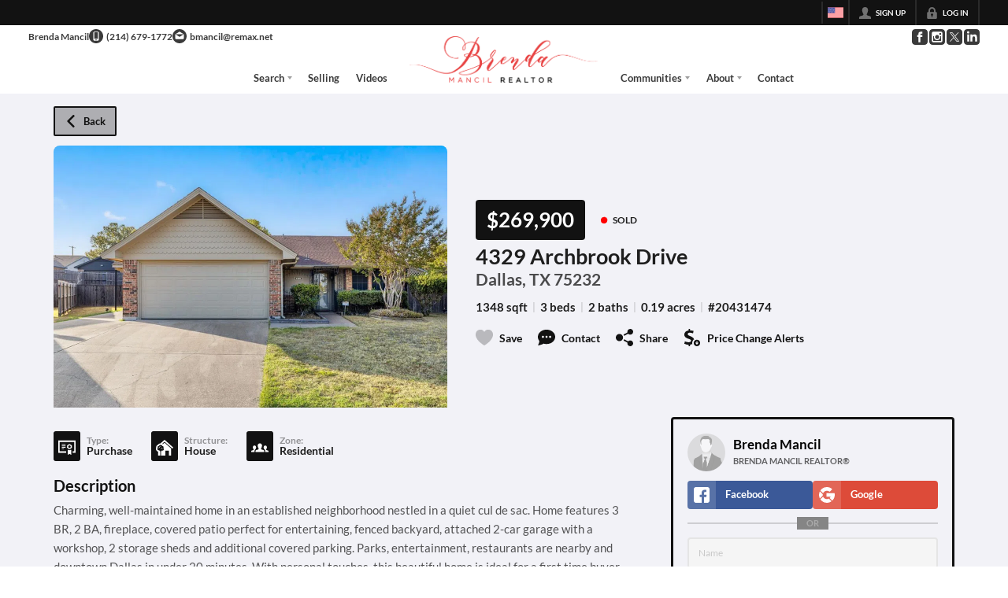

--- FILE ---
content_type: text/html; charset=utf-8
request_url: https://homespricedtosell.com/listings/4329-archbrook-drive-dallas-tx-75232
body_size: 43578
content:
<!DOCTYPE html><html lang="en"><head><meta charSet="utf-8"/><meta charSet="utf-8"/><meta name="viewport" content="width=device-width, initial-scale=1"/><link rel="preload" as="image" href="https://static.quicktours.net/website_styling/20220216055026.png"/><link rel="preload" as="image" href="https://closehackcdn.com/listings_closed/8621412/431548268-1-med.webp"/><link rel="preload" as="image" href="https://static.quicktours.net/mls/20240410073939.png"/><link rel="preload" as="image" href="https://closehack-backblaze.s3.us-west-004.backblazeb2.com/website_styling/20251016054153.png"/><link rel="stylesheet" href="https://closehackstatic.com/_next/static/css/5282c41b8691d6cc.css" crossorigin="anonymous" data-precedence="next"/><link rel="stylesheet" href="https://closehackstatic.com/_next/static/css/80aeaa878c9c6677.css" crossorigin="anonymous" data-precedence="next"/><link rel="stylesheet" href="https://closehackstatic.com/_next/static/css/3187bd5146dca0c0.css" crossorigin="anonymous" data-precedence="next"/><link rel="stylesheet" href="https://closehackstatic.com/_next/static/css/bd4e268fd8b616ab.css" crossorigin="anonymous" data-precedence="next"/><link rel="stylesheet" href="https://closehackstatic.com/_next/static/css/6b262ba02294e9ca.css" crossorigin="anonymous" data-precedence="next"/><link href="https://closehackstatic.com/_next/static/css/d890355621fa595b.css" rel="stylesheet" as="style" data-precedence="dynamic"/><link rel="preload" as="script" fetchPriority="low" href="https://closehackstatic.com/_next/static/chunks/webpack-73321cfc1081f1a2.js" crossorigin=""/><script src="https://closehackstatic.com/_next/static/chunks/4bd1b696-bad92808725a934a.js" async="" crossorigin=""></script><script src="https://closehackstatic.com/_next/static/chunks/ed9f2dc4-1bb0b629b1f94c42.js" async="" crossorigin=""></script><script src="https://closehackstatic.com/_next/static/chunks/31255-c7b9871392057d35.js" async="" crossorigin=""></script><script src="https://closehackstatic.com/_next/static/chunks/main-app-529bdd501568d2ec.js" async="" crossorigin=""></script><script src="https://closehackstatic.com/_next/static/chunks/49817-5a4581c6867c9270.js" async="" crossorigin=""></script><script src="https://closehackstatic.com/_next/static/chunks/21864-495e63acbebaa09c.js" async="" crossorigin=""></script><script src="https://closehackstatic.com/_next/static/chunks/14087-418c77ec9e718b07.js" async="" crossorigin=""></script><script src="https://closehackstatic.com/_next/static/chunks/98354-208989b0154faa2f.js" async="" crossorigin=""></script><script src="https://closehackstatic.com/_next/static/chunks/app/%5Bdomain%5D/layout-03f2bafec4bee144.js" async="" crossorigin=""></script><script src="https://closehackstatic.com/_next/static/chunks/13b76428-8370110ed6fd8870.js" async="" crossorigin=""></script><script src="https://closehackstatic.com/_next/static/chunks/ca377847-f134893db2ca8a73.js" async="" crossorigin=""></script><script src="https://closehackstatic.com/_next/static/chunks/34673-177c5e72d23c0b20.js" async="" crossorigin=""></script><script src="https://closehackstatic.com/_next/static/chunks/39630-7b064ddd61c1c12b.js" async="" crossorigin=""></script><script src="https://closehackstatic.com/_next/static/chunks/12772-ebaf753198cc65d7.js" async="" crossorigin=""></script><script src="https://closehackstatic.com/_next/static/chunks/24136-ddf597bb42d91477.js" async="" crossorigin=""></script><script src="https://closehackstatic.com/_next/static/chunks/85606-bf1085cd6ab946f7.js" async="" crossorigin=""></script><script src="https://closehackstatic.com/_next/static/chunks/87149-f40cfe0f3c3007a2.js" async="" crossorigin=""></script><script src="https://closehackstatic.com/_next/static/chunks/30030-947990739c269177.js" async="" crossorigin=""></script><script src="https://closehackstatic.com/_next/static/chunks/12389-13344da2a9e8eb2e.js" async="" crossorigin=""></script><script src="https://closehackstatic.com/_next/static/chunks/16745-df95763304f88e7e.js" async="" crossorigin=""></script><script src="https://closehackstatic.com/_next/static/chunks/55325-287b1989b5529c3c.js" async="" crossorigin=""></script><script src="https://closehackstatic.com/_next/static/chunks/6659-d1fb0e94de0a45c4.js" async="" crossorigin=""></script><script src="https://closehackstatic.com/_next/static/chunks/19962-79398676c99768c6.js" async="" crossorigin=""></script><script src="https://closehackstatic.com/_next/static/chunks/79472-d0c97c1f4322a112.js" async="" crossorigin=""></script><script src="https://closehackstatic.com/_next/static/chunks/39422-82140ca8b5646832.js" async="" crossorigin=""></script><script src="https://closehackstatic.com/_next/static/chunks/81897-679189fd235581f5.js" async="" crossorigin=""></script><script src="https://closehackstatic.com/_next/static/chunks/17330-cbebc5b8c101af1e.js" async="" crossorigin=""></script><script src="https://closehackstatic.com/_next/static/chunks/98738-18f9626dbd4b5a5a.js" async="" crossorigin=""></script><script src="https://closehackstatic.com/_next/static/chunks/17808-85d5010bba34563b.js" async="" crossorigin=""></script><script src="https://closehackstatic.com/_next/static/chunks/68076-f5f31d30e329ac59.js" async="" crossorigin=""></script><script src="https://closehackstatic.com/_next/static/chunks/74899-fb4a7b00aa981b90.js" async="" crossorigin=""></script><script src="https://closehackstatic.com/_next/static/chunks/57294-1d2d6aba1ee9a2c9.js" async="" crossorigin=""></script><script src="https://closehackstatic.com/_next/static/chunks/45617-1289ac92a3424bdd.js" async="" crossorigin=""></script><script src="https://closehackstatic.com/_next/static/chunks/39697-ab98cd6cfeccf0db.js" async="" crossorigin=""></script><script src="https://closehackstatic.com/_next/static/chunks/35379-dcc838b004683933.js" async="" crossorigin=""></script><script src="https://closehackstatic.com/_next/static/chunks/app/%5Bdomain%5D/listings/%5B%5B...path%5D%5D/page-b8d690f4ad862380.js" async="" crossorigin=""></script><script src="https://closehackstatic.com/_next/static/chunks/app/%5Bdomain%5D/error-a3f16e80c0a4211e.js" async="" crossorigin=""></script><link rel="preload" href="https://closehackstatic.com/_next/static/chunks/4e6af11a-a1a9ce7f118d700f.js" as="script" fetchPriority="low"/><link rel="preload" href="https://closehackstatic.com/_next/static/chunks/71673-913c369f9d1f8de8.js" as="script" fetchPriority="low"/><link rel="preload" href="https://closehackstatic.com/_next/static/chunks/92570-36c4b88cd1cadfdd.js" as="script" fetchPriority="low"/><link rel="preload" href="https://closehackstatic.com/_next/static/chunks/40644-6f2f6d9fcc40095f.js" as="script" fetchPriority="low"/><link rel="preload" href="https://closehackstatic.com/_next/static/chunks/74251.b98edd325ea84693.js" as="script" fetchPriority="low"/><link rel="preload" href="https://closehackstatic.com/_next/static/chunks/13479.7c91fff936f6ed62.js" as="script" fetchPriority="low"/><link rel="preload" href="https://closehackstatic.com/_next/static/chunks/84740.2f7bd6375a94fee4.js" as="script" fetchPriority="low"/><link rel="preload" href="https://closehackstatic.com/_next/static/chunks/24304.f3f403daa2b18727.js" as="script" fetchPriority="low"/><link rel="preload" href="https://closehackstatic.com/_next/static/chunks/48876.95c74c679e24592a.js" as="script" fetchPriority="low"/><link rel="preload" href="https://closehackstatic.com/_next/static/chunks/14493.1852ee40c2eeef12.js" as="script" fetchPriority="low"/><link rel="preconnect" href="https://closehackstatic.com"/><link rel="preconnect" href="https://closehackcdn.com"/><link rel="preconnect" href="https://static.quicktours.net"/><link rel="preconnect" href="https://quicktours-static.s3.us-west-1.amazonaws.com"/><link rel="shortcut icon" href="https://static.quicktours.net/website_styling/20220920042955.ico"/><title>4329 Archbrook Drive Dallas, TX 75232</title><meta name="description" content="Brenda Mancil has 1 photo of this 3 bed, 2 bath, 1348 sqft property that was listed on 11-12-2024 for $269900, and is located at 4329 Archbrook Drive Dallas, TX 75232."/><meta name="robots" content="index, follow"/><meta name="googlebot" content="index, follow, max-video-preview:-1, max-image-preview:large, max-snippet:-1"/><meta property="og:title" content="4329 Archbrook Drive Dallas, TX 75232"/><meta property="og:description" content="Brenda Mancil has 1 photo of this 3 bed, 2 bath, 1348 sqft property that was listed on 11-12-2024 for $269900, and is located at 4329 Archbrook Drive Dallas, TX 75232."/><meta property="og:image" content="https://closehackcdn.com/listings_closed/8621412/431548268-1-med.webp"/><meta name="twitter:card" content="summary_large_image"/><meta name="twitter:title" content="4329 Archbrook Drive Dallas, TX 75232"/><meta name="twitter:description" content="Brenda Mancil has 1 photo of this 3 bed, 2 bath, 1348 sqft property that was listed on 11-12-2024 for $269900, and is located at 4329 Archbrook Drive Dallas, TX 75232."/><meta name="twitter:image" content="https://closehackcdn.com/listings_closed/8621412/431548268-1-med.webp"/><script src="https://closehackstatic.com/_next/static/chunks/polyfills-42372ed130431b0a.js" crossorigin="anonymous" noModule=""></script><style data-styled="" data-styled-version="6.1.19">.cYXoBn{display:inline-block;width:18px;height:18px;background-color:currentColor;mask:url(https://closehackstatic.com/icons/person.svg) no-repeat center/contain;-webkit-mask:url(https://closehackstatic.com/icons/person.svg) no-repeat center/contain;flex-shrink:0;vertical-align:middle;cursor:pointer;}/*!sc*/
.brlNdD{display:inline-block;width:18px;height:18px;background-color:currentColor;mask:url(https://closehackstatic.com/icons/padlock.svg) no-repeat center/contain;-webkit-mask:url(https://closehackstatic.com/icons/padlock.svg) no-repeat center/contain;flex-shrink:0;vertical-align:middle;cursor:pointer;}/*!sc*/
.cLWhJD{display:inline-block;width:18px;height:18px;background-color:currentColor;mask:url(https://closehackstatic.com/icons/phone_circle.svg) no-repeat center/contain;-webkit-mask:url(https://closehackstatic.com/icons/phone_circle.svg) no-repeat center/contain;flex-shrink:0;vertical-align:middle;cursor:pointer;}/*!sc*/
.dMBbUb{display:inline-block;width:18px;height:18px;background-color:currentColor;mask:url(https://closehackstatic.com/icons/email_circle.svg) no-repeat center/contain;-webkit-mask:url(https://closehackstatic.com/icons/email_circle.svg) no-repeat center/contain;flex-shrink:0;vertical-align:middle;cursor:pointer;}/*!sc*/
.bsJFOz{display:inline-block;width:18px;height:18px;background-color:currentColor;mask:url(https://closehackstatic.com/icons/social_facebook.svg) no-repeat center/contain;-webkit-mask:url(https://closehackstatic.com/icons/social_facebook.svg) no-repeat center/contain;flex-shrink:0;vertical-align:middle;cursor:pointer;}/*!sc*/
.edyyuz{display:inline-block;width:18px;height:18px;background-color:currentColor;mask:url(https://closehackstatic.com/icons/social_instagram.svg) no-repeat center/contain;-webkit-mask:url(https://closehackstatic.com/icons/social_instagram.svg) no-repeat center/contain;flex-shrink:0;vertical-align:middle;cursor:pointer;}/*!sc*/
.iUrMDL{display:inline-block;width:18px;height:18px;background-color:currentColor;mask:url(https://closehackstatic.com/icons/social_twitter.svg) no-repeat center/contain;-webkit-mask:url(https://closehackstatic.com/icons/social_twitter.svg) no-repeat center/contain;flex-shrink:0;vertical-align:middle;cursor:pointer;}/*!sc*/
.dMxuLL{display:inline-block;width:18px;height:18px;background-color:currentColor;mask:url(https://closehackstatic.com/icons/social_linkedin.svg) no-repeat center/contain;-webkit-mask:url(https://closehackstatic.com/icons/social_linkedin.svg) no-repeat center/contain;flex-shrink:0;vertical-align:middle;cursor:pointer;}/*!sc*/
.cHXwuz{display:inline-block;width:18px;height:18px;background-color:currentColor;mask:url(https://closehackstatic.com/icons/chat_circle.svg) no-repeat center/contain;-webkit-mask:url(https://closehackstatic.com/icons/chat_circle.svg) no-repeat center/contain;flex-shrink:0;vertical-align:middle;cursor:pointer;}/*!sc*/
.eriwWj{display:inline-block;width:18px;height:18px;background-color:currentColor;mask:url(https://closehackstatic.com/icons/back.svg) no-repeat center/contain;-webkit-mask:url(https://closehackstatic.com/icons/back.svg) no-repeat center/contain;flex-shrink:0;vertical-align:middle;cursor:pointer;}/*!sc*/
.dQdOnf{display:inline-block;width:22;height:22;background-color:currentColor;mask:url(https://closehackstatic.com/icons/heart.svg) no-repeat center/contain;-webkit-mask:url(https://closehackstatic.com/icons/heart.svg) no-repeat center/contain;flex-shrink:0;vertical-align:middle;cursor:pointer;}/*!sc*/
.cVgLVn{display:inline-block;width:18px;height:18px;background-color:currentColor;mask:url(https://closehackstatic.com/icons/chat.svg) no-repeat center/contain;-webkit-mask:url(https://closehackstatic.com/icons/chat.svg) no-repeat center/contain;flex-shrink:0;vertical-align:middle;cursor:pointer;}/*!sc*/
.bSBhPf{display:inline-block;width:18px;height:18px;background-color:currentColor;mask:url(https://closehackstatic.com/icons/share.svg) no-repeat center/contain;-webkit-mask:url(https://closehackstatic.com/icons/share.svg) no-repeat center/contain;flex-shrink:0;vertical-align:middle;cursor:pointer;}/*!sc*/
.WBGkb{display:inline-block;width:18px;height:18px;background-color:currentColor;mask:url(https://closehackstatic.com/icons/dollar_reduce.svg) no-repeat center/contain;-webkit-mask:url(https://closehackstatic.com/icons/dollar_reduce.svg) no-repeat center/contain;flex-shrink:0;vertical-align:middle;cursor:pointer;}/*!sc*/
.cFQFSP{display:inline-block;width:18px;height:18px;background-color:currentColor;mask:url(https://closehackstatic.com/icons/certificate.svg) no-repeat center/contain;-webkit-mask:url(https://closehackstatic.com/icons/certificate.svg) no-repeat center/contain;flex-shrink:0;vertical-align:middle;cursor:pointer;}/*!sc*/
.cYjqlT{display:inline-block;width:18px;height:18px;background-color:currentColor;mask:url(https://closehackstatic.com/icons/house_tree.svg) no-repeat center/contain;-webkit-mask:url(https://closehackstatic.com/icons/house_tree.svg) no-repeat center/contain;flex-shrink:0;vertical-align:middle;cursor:pointer;}/*!sc*/
.gYRcEX{display:inline-block;width:18px;height:18px;background-color:currentColor;mask:url(https://closehackstatic.com/icons/people.svg) no-repeat center/contain;-webkit-mask:url(https://closehackstatic.com/icons/people.svg) no-repeat center/contain;flex-shrink:0;vertical-align:middle;cursor:pointer;}/*!sc*/
.chtYCk{display:inline-block;width:20px;height:20px;background-color:white;mask:url(https://closehackstatic.com/icons/social_facebook_simple.svg) no-repeat center/contain;-webkit-mask:url(https://closehackstatic.com/icons/social_facebook_simple.svg) no-repeat center/contain;flex-shrink:0;vertical-align:middle;cursor:pointer;}/*!sc*/
.iEDrDM{display:inline-block;width:20px;height:20px;background-color:white;mask:url(https://closehackstatic.com/icons/social_google_simple.svg) no-repeat center/contain;-webkit-mask:url(https://closehackstatic.com/icons/social_google_simple.svg) no-repeat center/contain;flex-shrink:0;vertical-align:middle;cursor:pointer;}/*!sc*/
.bVQzPf{display:inline-block;width:18px;height:18px;background-color:currentColor;mask:url(https://closehackstatic.com/icons/check.svg) no-repeat center/contain;-webkit-mask:url(https://closehackstatic.com/icons/check.svg) no-repeat center/contain;flex-shrink:0;vertical-align:middle;cursor:pointer;}/*!sc*/
.gxxOez{display:inline-block;width:18px;height:18px;background-color:currentColor;mask:url(https://closehackstatic.com/icons/chat_double.svg) no-repeat center/contain;-webkit-mask:url(https://closehackstatic.com/icons/chat_double.svg) no-repeat center/contain;flex-shrink:0;vertical-align:middle;cursor:pointer;}/*!sc*/
.fnbomz{display:inline-block;width:18px;height:18px;background-color:currentColor;mask:url(https://closehackstatic.com/icons/clipboard.svg) no-repeat center/contain;-webkit-mask:url(https://closehackstatic.com/icons/clipboard.svg) no-repeat center/contain;flex-shrink:0;vertical-align:middle;cursor:pointer;}/*!sc*/
.kGoJoH{display:inline-block;width:18px;height:18px;background-color:currentColor;mask:url(https://closehackstatic.com/icons/map_pin.svg) no-repeat center/contain;-webkit-mask:url(https://closehackstatic.com/icons/map_pin.svg) no-repeat center/contain;flex-shrink:0;vertical-align:middle;cursor:pointer;}/*!sc*/
.cNyEdn{display:inline-block;width:18px;height:18px;background-color:currentColor;mask:url(https://closehackstatic.com/icons/arrow_right_circled.svg) no-repeat center/contain;-webkit-mask:url(https://closehackstatic.com/icons/arrow_right_circled.svg) no-repeat center/contain;flex-shrink:0;vertical-align:middle;cursor:pointer;}/*!sc*/
.bPjEJT{display:inline-block;width:18px;height:18px;background-color:currentColor;mask:url(https://closehackstatic.com/icons/equal_housing.svg) no-repeat center/contain;-webkit-mask:url(https://closehackstatic.com/icons/equal_housing.svg) no-repeat center/contain;flex-shrink:0;vertical-align:middle;cursor:pointer;}/*!sc*/
data-styled.g1[id="sc-c57b4432-0"]{content:"cYXoBn,brlNdD,cLWhJD,dMBbUb,bsJFOz,edyyuz,iUrMDL,dMxuLL,cHXwuz,eriwWj,dQdOnf,cVgLVn,bSBhPf,WBGkb,cFQFSP,cYjqlT,gYRcEX,chtYCk,iEDrDM,bVQzPf,gxxOez,fnbomz,kGoJoH,cNyEdn,bPjEJT,"}/*!sc*/
.hHYGOc{display:block;}/*!sc*/
.hHYGOc svg{display:block;width:20px;height:20px;}/*!sc*/
.hHYGOc .material-icons{font-size:20px;font-weight:initial;}/*!sc*/
data-styled.g2[id="sc-2873e741-0"]{content:"hHYGOc,"}/*!sc*/
.cxftkc .swift-social-button{width:100%;display:flex;align-items:center;justify-content:center;font-size:14px;font-weight:800;border-radius:4px;color:white;cursor:pointer;border:none;outline:none;background-color:#ccc;}/*!sc*/
.cxftkc .swift-social-button:hover{opacity:0.9;}/*!sc*/
.cxftkc .swift-social-button.facebook{background-color:#3b5998!important;}/*!sc*/
.cxftkc .swift-social-button.google{background-color:#dd4b39!important;}/*!sc*/
.cxftkc .swift-social-button .swift-social-button-icon{padding:8px;display:flex;align-items:center;justify-content:center;background-color:rgba(255,255,255,0.15);border-radius:4px 0 0 4px;}/*!sc*/
.cxftkc .swift-social-button .swift-social-button-text{padding:8px 12px;display:flex;align-items:center;justify-content:flex-start;width:100%;}/*!sc*/
.cxftkc .swift-social-button .swift-social-button-text span{font-size:13px;font-weight:800;-webkit-font-smoothing:antialiased;}/*!sc*/
data-styled.g43[id="sc-3b6403f7-0"]{content:"cxftkc,"}/*!sc*/
.jQiGSb{max-width:2000px;margin:0 auto;width:100%;position:relative;}/*!sc*/
.jQiGSb .global_contain_background{background-size:cover;position:absolute;top:0;left:0;right:0;bottom:0;}/*!sc*/
.jQiGSb >.global_contain_inner{position:relative;z-index:2;display:flex;}/*!sc*/
.jQiGSb >.global_contain_inner >.global_contain_inner_center{flex:1;}/*!sc*/
.jQiGSb >.global_contain_inner >.global_contain_inner_center>.global_contain_inner_main{max-width:100%;padding-left:calc(36px * 0.50);padding-right:calc(36px * 0.50);margin:0 auto;position:relative;display:flex;align-items:center;padding-top:calc(0px * 0.50);padding-bottom:calc(0px * 0.50);}/*!sc*/
@media screen and (min-width: 600px){.jQiGSb >.global_contain_inner >.global_contain_inner_center>.global_contain_inner_main{padding-left:36px;padding-right:36px;}}/*!sc*/
@media screen and (min-width:616px){.jQiGSb >.global_contain_inner >.global_contain_inner_center>.global_contain_inner_main{width:100%;min-width:472px;}}/*!sc*/
@media screen and (min-width: 600px){.jQiGSb >.global_contain_inner >.global_contain_inner_center>.global_contain_inner_main{padding-top:0px;padding-bottom:0px;}}/*!sc*/
.jQiGSb >.global_contain_inner >.global_contain_inner_center>.global_contain_inner_main >.global_contain_inner_main_children{width:100%;flex:1;position:relative;text-align:left;}/*!sc*/
@media screen and (min-width: 1008px){.jQiGSb >.global_contain_inner >.global_contain_inner_center>.global_contain_inner_main >.global_contain_inner_main_children{display:flex;flex-direction:row;}}/*!sc*/
.jQiGSb >.global_contain_inner .global_contain_inner_right,.jQiGSb >.global_contain_inner .global_contain_inner_left{display:flex;flex-direction:column;justify-content:center;}/*!sc*/
.jQiGSb >.global_contain_inner .global_contain_inner_left,.jQiGSb >.global_contain_inner .global_contain_inner_center,.jQiGSb >.global_contain_inner .global_contain_inner_right{min-width:0;}/*!sc*/
.eLjCxX{max-width:2000px;margin:0 auto;width:100%;position:relative;}/*!sc*/
.eLjCxX .global_contain_background{background-size:cover;position:absolute;top:0;left:0;right:0;bottom:0;}/*!sc*/
.eLjCxX >.global_contain_inner{position:relative;z-index:2;display:flex;}/*!sc*/
.eLjCxX >.global_contain_inner >.global_contain_inner_center{flex:1;}/*!sc*/
.eLjCxX >.global_contain_inner >.global_contain_inner_center>.global_contain_inner_main{max-width:100%;padding-left:calc(36px * 0.50);padding-right:calc(36px * 0.50);margin:0 auto;position:relative;display:flex;align-items:center;padding-top:calc(0 * 0.50);padding-bottom:calc(0 * 0.50);}/*!sc*/
@media screen and (min-width: 600px){.eLjCxX >.global_contain_inner >.global_contain_inner_center>.global_contain_inner_main{padding-left:36px;padding-right:36px;}}/*!sc*/
@media screen and (min-width:616px){.eLjCxX >.global_contain_inner >.global_contain_inner_center>.global_contain_inner_main{width:100%;min-width:472px;}}/*!sc*/
@media screen and (min-width: 600px){.eLjCxX >.global_contain_inner >.global_contain_inner_center>.global_contain_inner_main{padding-top:0;padding-bottom:0;}}/*!sc*/
.eLjCxX >.global_contain_inner >.global_contain_inner_center>.global_contain_inner_main >.global_contain_inner_main_children{width:100%;flex:1;position:relative;text-align:left;}/*!sc*/
.eLjCxX >.global_contain_inner .global_contain_inner_right,.eLjCxX >.global_contain_inner .global_contain_inner_left{display:flex;flex-direction:column;justify-content:center;}/*!sc*/
.eLjCxX >.global_contain_inner .global_contain_inner_left,.eLjCxX >.global_contain_inner .global_contain_inner_center,.eLjCxX >.global_contain_inner .global_contain_inner_right{min-width:0;}/*!sc*/
.leESfn{max-width:1500px;margin:0 auto;width:100%;position:relative;}/*!sc*/
.leESfn .global_contain_background{background-size:cover;position:absolute;top:0;left:0;right:0;bottom:0;}/*!sc*/
.leESfn >.global_contain_inner{position:relative;z-index:2;display:flex;}/*!sc*/
.leESfn >.global_contain_inner >.global_contain_inner_center{flex:1;}/*!sc*/
.leESfn >.global_contain_inner >.global_contain_inner_center>.global_contain_inner_main{max-width:100%;padding-left:calc(36px * 0.50);padding-right:calc(36px * 0.50);margin:0 auto;position:relative;display:flex;align-items:center;padding-top:calc(16px * 0.50);padding-bottom:calc(16px * 0.50);}/*!sc*/
@media screen and (min-width: 600px){.leESfn >.global_contain_inner >.global_contain_inner_center>.global_contain_inner_main{padding-left:36px;padding-right:36px;}}/*!sc*/
@media screen and (min-width:1052px){.leESfn >.global_contain_inner >.global_contain_inner_center>.global_contain_inner_main{width:95%;min-width:908px;}}/*!sc*/
@media screen and (min-width: 600px){.leESfn >.global_contain_inner >.global_contain_inner_center>.global_contain_inner_main{padding-top:16px;padding-bottom:16px;}}/*!sc*/
.leESfn >.global_contain_inner >.global_contain_inner_center>.global_contain_inner_main >.global_contain_inner_main_children{width:100%;flex:1;position:relative;text-align:left;}/*!sc*/
.leESfn >.global_contain_inner .global_contain_inner_right,.leESfn >.global_contain_inner .global_contain_inner_left{display:flex;flex-direction:column;justify-content:center;}/*!sc*/
.leESfn >.global_contain_inner .global_contain_inner_left,.leESfn >.global_contain_inner .global_contain_inner_center,.leESfn >.global_contain_inner .global_contain_inner_right{min-width:0;}/*!sc*/
.ePvEtW{max-width:1160px;margin:0 auto;width:100%;position:relative;}/*!sc*/
.ePvEtW .global_contain_background{background-size:cover;position:absolute;top:0;left:0;right:0;bottom:0;}/*!sc*/
.ePvEtW >.global_contain_inner{position:relative;z-index:2;display:flex;}/*!sc*/
.ePvEtW >.global_contain_inner >.global_contain_inner_center{flex:1;}/*!sc*/
.ePvEtW >.global_contain_inner >.global_contain_inner_center>.global_contain_inner_main{max-width:100%;padding-left:calc(32px * 0.50);padding-right:calc(32px * 0.50);margin-right:auto;position:relative;display:flex;align-items:flex-start;padding-top:calc(48px * 0.50);padding-bottom:calc(48px * 0.50);}/*!sc*/
@media screen and (min-width: 600px){.ePvEtW >.global_contain_inner >.global_contain_inner_center>.global_contain_inner_main{padding-left:32px;padding-right:32px;}}/*!sc*/
@media screen and (min-width:608px){.ePvEtW >.global_contain_inner >.global_contain_inner_center>.global_contain_inner_main{width:100%;min-width:480px;}}/*!sc*/
@media screen and (min-width: 600px){.ePvEtW >.global_contain_inner >.global_contain_inner_center>.global_contain_inner_main{padding-top:48px;padding-bottom:48px;}}/*!sc*/
.ePvEtW >.global_contain_inner >.global_contain_inner_center>.global_contain_inner_main >.global_contain_inner_main_children{width:100%;flex:1;position:relative;text-align:left;}/*!sc*/
.ePvEtW >.global_contain_inner .global_contain_inner_right,.ePvEtW >.global_contain_inner .global_contain_inner_left{display:flex;flex-direction:column;justify-content:center;}/*!sc*/
.ePvEtW >.global_contain_inner .global_contain_inner_left,.ePvEtW >.global_contain_inner .global_contain_inner_center,.ePvEtW >.global_contain_inner .global_contain_inner_right{min-width:0;}/*!sc*/
.gaIjcn{max-width:1860px;margin:0 auto;width:100%;position:relative;}/*!sc*/
.gaIjcn .global_contain_background{background-size:cover;position:absolute;top:0;left:0;right:0;bottom:0;}/*!sc*/
.gaIjcn >.global_contain_inner{position:relative;z-index:2;display:flex;}/*!sc*/
.gaIjcn >.global_contain_inner >.global_contain_inner_center{flex:1;}/*!sc*/
.gaIjcn >.global_contain_inner >.global_contain_inner_center>.global_contain_inner_main{max-width:100%;padding-left:calc(32px * 0.50);padding-right:calc(32px * 0.50);margin-right:auto;position:relative;display:flex;align-items:flex-start;padding-top:calc(48px * 0.50);padding-bottom:calc(48px * 0.50);}/*!sc*/
@media screen and (min-width: 600px){.gaIjcn >.global_contain_inner >.global_contain_inner_center>.global_contain_inner_main{padding-left:32px;padding-right:32px;}}/*!sc*/
@media screen and (min-width:608px){.gaIjcn >.global_contain_inner >.global_contain_inner_center>.global_contain_inner_main{width:100%;min-width:480px;}}/*!sc*/
@media screen and (min-width: 600px){.gaIjcn >.global_contain_inner >.global_contain_inner_center>.global_contain_inner_main{padding-top:48px;padding-bottom:48px;}}/*!sc*/
.gaIjcn >.global_contain_inner >.global_contain_inner_center>.global_contain_inner_main >.global_contain_inner_main_children{width:100%;flex:1;position:relative;text-align:left;}/*!sc*/
.gaIjcn >.global_contain_inner .global_contain_inner_right,.gaIjcn >.global_contain_inner .global_contain_inner_left{display:flex;flex-direction:column;justify-content:center;}/*!sc*/
.gaIjcn >.global_contain_inner .global_contain_inner_left,.gaIjcn >.global_contain_inner .global_contain_inner_center,.gaIjcn >.global_contain_inner .global_contain_inner_right{min-width:0;}/*!sc*/
data-styled.g44[id="sc-50cfc82-0"]{content:"jQiGSb,eLjCxX,leESfn,ePvEtW,gaIjcn,"}/*!sc*/
.bpbHVe{display:flex;align-items:center;}/*!sc*/
.bpbHVe .indicator_simple_dot{position:relative;margin-right:5px;width:12px;height:12px;}/*!sc*/
.bpbHVe .indicator_simple_dot .pulse{width:8px;height:8px;border:4px solid #FF0000;border-radius:50%;z-index:10;position:absolute;margin:2px;}/*!sc*/
.bpbHVe .indicator_simple_dot .dot{border:10px solid #FF0000;background:transparent;border-radius:50%;height:21px;width:21px;animation:gnyNoV 3s ease-out;animation-iteration-count:infinite;position:absolute;top:50%;left:50%;margin-left:-10.5px;margin-top:-10.5px;z-index:1;opacity:0;}/*!sc*/
.bpbHVe span{display:block;font-size:16px;font-weight:600;-webkit-font-smoothing:antialiased;}/*!sc*/
data-styled.g45[id="sc-e514a7a8-0"]{content:"bpbHVe,"}/*!sc*/
.fEXAin{position:relative;color:#121212;}/*!sc*/
.fEXAin .swift_button_content{display:flex;align-items:center;justify-content:center;padding:10px 18px;}/*!sc*/
.fEXAin .swift_button_number{padding:8px 10px;background-color:rgba(0,0,0,0.1);color:white;font-weight:bold;display:flex;flex:1;align-items:center;justify-content:center;height:100%;border-top-right-radius:2px;border-bottom-right-radius:2px;}/*!sc*/
.fEXAin a{font-weight:600;line-height:16px;border-radius:2px;border:2px solid black;outline:none;-webkit-font-smoothing:antialiased;cursor:pointer;display:flex;justify-content:center;line-height:16px;}/*!sc*/
.fEXAin a i[data-mask-icon]{display:block;width:18px;height:18px;margin-top:1px;margin-bottom:1px;}/*!sc*/
.fEXAin a span:not(.loader){font-size:14px;line-height:20px;font-weight:800;white-space:nowrap;display:block;-webkit-font-smoothing:antialiased;}/*!sc*/
.fEXAin a i~span:not(.loader){margin-left:8px;}/*!sc*/
.fEXAin a svg~span:not(.loader){margin-left:8px;}/*!sc*/
.fEXAin a .swift_button_icon~span:not(.loader){margin-left:8px;}/*!sc*/
.fEXAin a span:not(.loader) ~i,.fEXAin a span:not(.loader) .swift_button_icon{margin-left:8px;}/*!sc*/
.fEXAin a .swift_button_content{padding:8px 12px;}/*!sc*/
.fEXAin a .swift_button_number{padding:8px 8px;}/*!sc*/
.fEXAin a span:not(.loader){font-size:13px;line-height:18px;}/*!sc*/
.fEXAin a i[data-mask-icon]{width:16px;height:16px;}/*!sc*/
.fEXAin a{background:rgba(18,18,18,0.3);border-color:#121212;}/*!sc*/
.fEXAin a i[data-mask-icon]{background-color:#121212;}/*!sc*/
@media (hover: hover){.fEXAin:hover{color:#fff;}.fEXAin:hover a{background:rgba(18,18,18,0.85);}.fEXAin:hover a i[data-mask-icon]{background-color:#fff;}}/*!sc*/
.fEXAin.disabled{cursor:not-allowed!important;}/*!sc*/
.fEXAin.disabled a{background:#bbb;color:#444;border-top-left-radius:0;border-top-right-radius:0;pointer-events:none;cursor:not-allowed!important;border-color:#bbb;}/*!sc*/
.fEXAin.disabled a i[data-mask-icon]{opacity:0.25;background-color:#444;}/*!sc*/
.fEXAin .loader{position:absolute;top:0px;left:0px;right:0px;width:100%;overflow:hidden;height:4px;}/*!sc*/
.kLydYY{position:relative;color:#fff;width:100%;text-align:center;justify-content:center;}/*!sc*/
.kLydYY .swift_button_content{display:flex;align-items:center;justify-content:center;padding:10px 18px;}/*!sc*/
.kLydYY .swift_button_number{padding:8px 10px;background-color:rgba(0,0,0,0.1);color:white;font-weight:bold;display:flex;flex:1;align-items:center;justify-content:center;height:100%;border-top-right-radius:2px;border-bottom-right-radius:2px;}/*!sc*/
.kLydYY a{font-weight:600;line-height:16px;border-radius:2px;border:2px solid black;outline:none;-webkit-font-smoothing:antialiased;cursor:pointer;display:flex;justify-content:center;line-height:16px;}/*!sc*/
.kLydYY a i[data-mask-icon]{display:block;width:18px;height:18px;margin-top:1px;margin-bottom:1px;}/*!sc*/
.kLydYY a span:not(.loader){font-size:14px;line-height:20px;font-weight:800;white-space:nowrap;display:block;-webkit-font-smoothing:antialiased;}/*!sc*/
.kLydYY a i~span:not(.loader){margin-left:8px;}/*!sc*/
.kLydYY a svg~span:not(.loader){margin-left:8px;}/*!sc*/
.kLydYY a .swift_button_icon~span:not(.loader){margin-left:8px;}/*!sc*/
.kLydYY a span:not(.loader) ~i,.kLydYY a span:not(.loader) .swift_button_icon{margin-left:8px;}/*!sc*/
.kLydYY a .swift_button_content{padding:8px 12px;}/*!sc*/
.kLydYY a .swift_button_number{padding:8px 8px;}/*!sc*/
.kLydYY a span:not(.loader){font-size:13px;line-height:18px;}/*!sc*/
.kLydYY a i[data-mask-icon]{width:16px;height:16px;}/*!sc*/
.kLydYY a{background:#121212;border-color:#121212;}/*!sc*/
.kLydYY a i[data-mask-icon]{background-color:#fff;}/*!sc*/
@media (hover: hover){.kLydYY a:hover{background:#050505;}}/*!sc*/
.kLydYY.disabled{cursor:not-allowed!important;}/*!sc*/
.kLydYY.disabled a{background:#bbb;color:#444;border-top-left-radius:0;border-top-right-radius:0;pointer-events:none;cursor:not-allowed!important;border-color:#bbb;}/*!sc*/
.kLydYY.disabled a i[data-mask-icon]{opacity:0.25;background-color:#444;}/*!sc*/
.kLydYY .loader{position:absolute;top:0px;left:0px;right:0px;width:100%;overflow:hidden;height:4px;}/*!sc*/
.kLydYY a{justify-content:center;}/*!sc*/
data-styled.g54[id="sc-fdd96282-0"]{content:"fEXAin,kLydYY,"}/*!sc*/
.dVzbbd{display:flex;flex-direction:row;align-items:center;justify-content:flex-end;gap:0;height:100%;width:auto;}/*!sc*/
.dVzbbd .front_nav_mobile_trigger_phone,.dVzbbd .front_nav_mobile_trigger_email,.dVzbbd .front_nav_mobile_trigger_list{cursor:pointer;font-size:0px;width:48px;height:64px;display:flex;align-items:center;justify-content:center;position:relative;z-index:100;flex-shrink:0;}/*!sc*/
.dVzbbd .front_nav_mobile_trigger_phone,.dVzbbd .front_nav_mobile_trigger_email{width:20px;height:20px;}/*!sc*/
.dVzbbd .front_nav_mobile_trigger_phone i,.dVzbbd .front_nav_mobile_trigger_email i{width:20px;height:20px;}/*!sc*/
.dVzbbd .front_nav_mobile_trigger_phoneemail{display:flex;flex-direction:column;align-items:center;justify-content:center;gap:4px;}/*!sc*/
.dVzbbd .front_nav_mobile_trigger_list{-moz-transition:-moz-transform 0.4s;-o-transition:-o-transform 0.4s;-webkit-transition:-webkit-transform 0.4s;transition:transform 0.4s;opacity:1;transform-origin:center center;}/*!sc*/
.dVzbbd .front_nav_mobile_trigger_list span{-moz-transition:0.4s;-o-transition:0.4s;-webkit-transition:0.4s;transition:0.4s;-webkit-transition-delay:0.4s;-moz-transition-delay:0.4s;transition-delay:0.4s;background-color:#222;display:block;height:2px;left:50%;margin-left:-10px;margin-top:-1px;position:absolute;top:50%;width:20px;}/*!sc*/
.dVzbbd .front_nav_mobile_trigger_list span:first-child{-moz-transform:translate(0,6px);-ms-transform:translate(0,6px);-webkit-transform:translate(0,6px);transform:translate(0,6px);}/*!sc*/
.dVzbbd .front_nav_mobile_trigger_list span:nth-child(3){-moz-transform:translate(0,-6px);-ms-transform:translate(0,-6px);-webkit-transform:translate(0,-6px);transform:translate(0,-6px);}/*!sc*/
data-styled.g63[id="sc-163fd7e8-0"]{content:"dVzbbd,"}/*!sc*/
.btoA-DJ.swift_language_picker_container{position:relative;display:flex;align-items:center;}/*!sc*/
data-styled.g65[id="sc-5459676f-0"]{content:"btoA-DJ,"}/*!sc*/
.fRyTNw.swift_language_picker_button{padding:2px 2px;border-radius:4px;border:2px solid transparent;opacity:1;transition:all 0.2s ease;cursor:pointer;background:transparent;}/*!sc*/
.fRyTNw.swift_language_picker_button:hover{background:rgba(0,0,0,0.05);}/*!sc*/
data-styled.g66[id="sc-5459676f-1"]{content:"fRyTNw,"}/*!sc*/
.ijRkzk{position:sticky;top:0;left:0;right:0;z-index:102;}/*!sc*/
.ijRkzk span,.ijRkzk small,.ijRkzk h1,.ijRkzk h2,.ijRkzk h3,.ijRkzk h4,.ijRkzk h5,.ijRkzk h6,.ijRkzk p{line-height:1.2em;}/*!sc*/
.ijRkzk .front_nav_swift_contain{-webkit-transition:background 0.25s ease-out 0.25s,color 0.25s ease-out 0.25s;-moz-transition:background 0.25s ease-out 0.25s,color 0.25s ease-out 0.25s;transition:background 0.25s ease-out 0.25s,color 0.25s ease-out 0.25s;color:#3a3a3a;background:#ffffff;}/*!sc*/
.ijRkzk .front_nav_swift_window{display:flex;}/*!sc*/
.ijRkzk .front_nav_swift_window .front_nav_swift_primary{display:flex;flex:1;}/*!sc*/
.ijRkzk .front_nav_swift_window .front_nav_swift_primary >.front_nav_swift_primary_section{flex:1;display:flex;flex-direction:column;}/*!sc*/
.ijRkzk .front_nav_swift_window .front_nav_swift_primary >.front_nav_swift_primary_section >.front_nav_swift_primary_section_header .front_nav_swift_contact{font-size:0.6em;padding:5px 0px 6px;display:flex;align-items:center;gap:8px;flex-wrap:wrap;}/*!sc*/
.ijRkzk .front_nav_swift_window .front_nav_swift_primary >.front_nav_swift_primary_section >.front_nav_swift_primary_section_header .front_nav_swift_contact.secondary{justify-content:flex-end;}/*!sc*/
.ijRkzk .front_nav_swift_window .front_nav_swift_primary >.front_nav_swift_primary_section >.front_nav_swift_primary_section_header .front_nav_swift_contact .front_nav_swift_contact_name{font-weight:600;-webkit-font-smoothing:antialiased;white-space:nowrap;}/*!sc*/
.ijRkzk .front_nav_swift_window .front_nav_swift_primary >.front_nav_swift_primary_section >.front_nav_swift_primary_section_header .front_nav_swift_contact span{display:block;font-weight:600;-webkit-font-smoothing:antialiased;font-size:clamp(
                                          10px,
                                          calc(10px + (2) * ((100vw - 600px) / 800)),
                                          12px
                                      );line-height:1.2em;white-space:nowrap;}/*!sc*/
.ijRkzk .front_nav_swift_window .front_nav_swift_primary >.front_nav_swift_primary_section >.front_nav_swift_primary_section_header .front_nav_swift_contact a{display:flex;align-items:center;}/*!sc*/
.ijRkzk .front_nav_swift_window .front_nav_swift_primary >.front_nav_swift_primary_section >.front_nav_swift_primary_section_header .front_nav_swift_contact a i[data-mask-icon]{margin-right:4px;display:block;width:18px;height:18px;-webkit-transition:background-color 0.25s ease-out 0.25s;-moz-transition:background-color 0.25s ease-out 0.25s;transition:background-color 0.25s ease-out 0.25s;background-color:#3a3a3a;}/*!sc*/
.ijRkzk .front_nav_swift_window .front_nav_swift_primary >.front_nav_swift_primary_section >.front_nav_swift_primary_section_header .front_nav_swift_contact.secondary{text-align:right;}/*!sc*/
.ijRkzk .front_nav_swift_window .front_nav_swift_primary >.front_nav_swift_primary_section >.front_nav_swift_primary_section_header .front_nav_swift_contact.secondary a{justify-content:flex-end;}/*!sc*/
.ijRkzk .front_nav_swift_window .front_nav_swift_primary >.front_nav_swift_primary_section >.front_nav_swift_primary_section_header .front_nav_swift_contact.secondary a i{margin-right:0;margin-left:4px;}/*!sc*/
.ijRkzk .front_nav_swift_window .front_nav_swift_primary >.front_nav_swift_primary_section >.front_nav_swift_primary_section_header .front_nav_swift_contact.secondary #front_nav_swift_contact_translate{justify-content:flex-end;}/*!sc*/
.ijRkzk .front_nav_swift_window .front_nav_swift_primary >.front_nav_swift_primary_section >.front_nav_swift_primary_section_header .front_nav_swift_contact.secondary .front_nav_swift_contact_social{display:flex;justify-content:flex-end;}/*!sc*/
.ijRkzk .front_nav_swift_window .front_nav_swift_primary >.front_nav_swift_primary_section >.front_nav_swift_primary_section_header .front_nav_swift_contact.secondary .front_nav_swift_contact_social li a{display:flex;align-items:center;}/*!sc*/
.ijRkzk .front_nav_swift_window .front_nav_swift_primary >.front_nav_swift_primary_section >.front_nav_swift_primary_section_header .front_nav_swift_contact.secondary .front_nav_swift_contact_social li a i[data-mask-icon]{margin-left:2px;width:20px;height:20px;-webkit-transition:background-color 0.25s ease-out 0.25s;-moz-transition:background-color 0.25s ease-out 0.25s;transition:background-color 0.25s ease-out 0.25s;background-color:#3a3a3a;}/*!sc*/
.ijRkzk .front_nav_swift_window .front_nav_swift_primary >.front_nav_swift_primary_section >.front_nav_swift_primary_section_header .front_nav_swift_contact.secondary .front_nav_swift_contact_social li a span{margin-left:4px;margin-right:4px;font-size:10px;}/*!sc*/
.ijRkzk .front_nav_swift_window .front_nav_swift_primary >.front_nav_swift_primary_section >.front_nav_swift_primary_section_header .front_nav_swift_contact .front_nav_swift_contact_links{display:flex;align-items:center;margin-left:auto;margin-right:2px;}/*!sc*/
.ijRkzk .front_nav_swift_window .front_nav_swift_primary >.front_nav_swift_primary_section >.front_nav_swift_primary_section_header .front_nav_swift_contact .front_nav_swift_contact_links li a{padding:3px 6px;display:block;text-decoration:underline!important;}/*!sc*/
.ijRkzk .front_nav_swift_window .front_nav_swift_primary >.front_nav_swift_primary_section >.front_nav_swift_primary_section_header .front_nav_swift_contact .front_nav_swift_contact_links li a span{font-size:12px;display:block;line-height:15px;}/*!sc*/
@media screen and (max-width:1100px){.ijRkzk .front_nav_swift_window .front_nav_swift_primary >.front_nav_swift_primary_section >.front_nav_swift_primary_section_header .front_nav_swift_contact{display:none;}}/*!sc*/
.ijRkzk .front_nav_swift_window .front_nav_swift_primary >.front_nav_swift_primary_section >nav{flex:1;display:flex;}/*!sc*/
.ijRkzk .front_nav_swift_window .front_nav_swift_primary >.front_nav_swift_primary_section >nav >ul{display:flex;}/*!sc*/
.ijRkzk .front_nav_swift_window .front_nav_swift_primary >.front_nav_swift_primary_section >nav >ul >li{display:flex;position:relative;}/*!sc*/
.ijRkzk .front_nav_swift_window .front_nav_swift_primary >.front_nav_swift_primary_section >nav >ul >li.drop[type='link'] >a{position:relative;overflow:hidden;}/*!sc*/
.ijRkzk .front_nav_swift_window .front_nav_swift_primary >.front_nav_swift_primary_section >nav >ul >li.drop[type='link'] >a::before{content:'';position:absolute;top:0;left:0;right:0;bottom:0;background:#f2f2f2;transform:scaleY(0);transform-origin:top;transition:transform 0.14s ease;z-index:-1;}/*!sc*/
.ijRkzk .front_nav_swift_window .front_nav_swift_primary >.front_nav_swift_primary_section >nav >ul >li >a{display:flex;align-items:flex-end;padding:12px 0.8vw;font-size:0.7em;font-weight:600;cursor:pointer;}/*!sc*/
.ijRkzk .front_nav_swift_window .front_nav_swift_primary >.front_nav_swift_primary_section >nav >ul >li >a .swift_nav_item_content{display:flex;align-items:center;}/*!sc*/
.ijRkzk .front_nav_swift_window .front_nav_swift_primary >.front_nav_swift_primary_section >nav >ul >li >a .swift_nav_item_content >._carat{border-top-color:#3a3a3a;opacity:0.5;margin-left:4px;-webkit-transition:border-top-color 0.25s ease-out 0.25s,transform 0.3s ease;-moz-transition:border-top-color 0.25s ease-out 0.25s,transform 0.3s ease;transition:border-top-color 0.25s ease-out 0.25s,transform 0.3s ease;}/*!sc*/
.ijRkzk .front_nav_swift_window .front_nav_swift_primary >.front_nav_swift_primary_section >nav >ul >li >a .swift_nav_item_content >i[data-mask-icon]{margin-right:6px;width:20px;height:20px;background-color:#3a3a3a;}/*!sc*/
.ijRkzk .front_nav_swift_window .front_nav_swift_primary >.front_nav_swift_primary_section >nav >ul >li >a .swift_nav_item_content >span{font-size:clamp(
                                                      10px,
                                                      calc(10px + (4) * ((100vw - 600px) / 800)),
                                                      14px
                                                  );font-weight:700;-webkit-font-smoothing:antialiased;}/*!sc*/
.ijRkzk .front_nav_swift_window .front_nav_swift_primary >.front_nav_swift_primary_section >nav >ul >li[type='link']:hover>a{color:#121212;}/*!sc*/
.ijRkzk .front_nav_swift_window .front_nav_swift_primary >.front_nav_swift_primary_section >nav >ul >li[type='link']:hover>a .swift_nav_item_content >i[data-mask-icon]{background-color:#121212;}/*!sc*/
.ijRkzk .front_nav_swift_window .front_nav_swift_primary >.front_nav_swift_primary_section >nav >ul >li[type='link']:hover>a .swift_nav_item_content >._carat{border-top-color:#121212!important;opacity:1;}/*!sc*/
.ijRkzk .front_nav_swift_window .front_nav_swift_primary >.front_nav_swift_primary_section >nav >ul >li[type='link'].active>a{position:relative;color:#121212;}/*!sc*/
.ijRkzk .front_nav_swift_window .front_nav_swift_primary >.front_nav_swift_primary_section >nav >ul >li[type='link'].active>a::after{content:'';position:absolute;bottom:0;left:0;right:0;height:2px;background:#121212;}/*!sc*/
.ijRkzk .front_nav_swift_window .front_nav_swift_primary >.front_nav_swift_primary_section >nav >ul >li[type='link'].active>a .swift_nav_item_content >i[data-mask-icon]{background-color:#121212;}/*!sc*/
.ijRkzk .front_nav_swift_window .front_nav_swift_primary >.front_nav_swift_primary_section >nav >ul >li[type='link'].active>a .swift_nav_item_content >._carat{border-top-color:#121212!important;opacity:1;}/*!sc*/
.ijRkzk .front_nav_swift_window .front_nav_swift_primary >.front_nav_swift_primary_section >nav >ul >li[type='button']>a{font-size:0.6em;padding-left:0.5vw;padding-right:0.5vw;}/*!sc*/
.ijRkzk .front_nav_swift_window .front_nav_swift_primary >.front_nav_swift_primary_section >nav >ul >li[type='button']>a span{background:#121212;padding:8px 8px;border-radius:4px;white-space:nowrap;font-family:800;color:#fff;}/*!sc*/
.ijRkzk .front_nav_swift_window .front_nav_swift_primary >.front_nav_swift_primary_section >nav >ul >li[type='button']>a span:hover{background:#1f1f1f;}/*!sc*/
.ijRkzk .front_nav_swift_window .front_nav_swift_primary >.front_nav_swift_primary_section >nav >ul >li[type='image']>a{padding:0 0.3vw;}/*!sc*/
.ijRkzk .front_nav_swift_window .front_nav_swift_primary >.front_nav_swift_primary_section >nav >ul >li[type='image']>a img{max-width:140px;max-width:15vw;}/*!sc*/
.ijRkzk .front_nav_swift_window .front_nav_swift_primary >.front_nav_swift_primary_section >nav >ul >li >ul{position:absolute;top:100%;right:0;z-index:5;min-width:100%;transform:scaleY(0);transform-origin:top;overflow:hidden;color:#3a3a3a;background:#ffffff;transition:transform 0.14s ease,padding 0.14s ease;pointer-events:none;padding:0;}/*!sc*/
.ijRkzk .front_nav_swift_window .front_nav_swift_primary >.front_nav_swift_primary_section >nav >ul >li >ul >li{opacity:0;transition:opacity 0.07s ease;}/*!sc*/
.ijRkzk .front_nav_swift_window .front_nav_swift_primary >.front_nav_swift_primary_section >nav >ul >li >ul >li >a{color:inherit;display:block;text-decoration:none;padding:10px 16px 10px 18px;font-size:clamp(
                                                          10px,
                                                          calc(10px + (4) * ((100vw - 600px) / 800)),
                                                          14px
                                                      );font-weight:600;-webkit-font-smoothing:antialiased;position:relative;transition:background 0.15s ease;}/*!sc*/
.ijRkzk .front_nav_swift_window .front_nav_swift_primary >.front_nav_swift_primary_section >nav >ul >li >ul >li >a::after{content:'';display:block;position:absolute;left:0;top:0;bottom:0;width:4px;background:#121212;transform:scaleY(0);transform-origin:top;opacity:0;transition:transform 0.125s ease,opacity 0.125s ease;}/*!sc*/
.ijRkzk .front_nav_swift_window .front_nav_swift_primary >.front_nav_swift_primary_section >nav >ul >li >ul >li >a >span{font-size:inherit;font-weight:inherit;font-weight:700;display:block;}/*!sc*/
.ijRkzk .front_nav_swift_window .front_nav_swift_primary >.front_nav_swift_primary_section >nav >ul >li >ul >li >a >strong{display:inline-block;font-size:12px;line-height:110%;background:#1e1e1f;padding:2px 5px;margin-top:4px;}/*!sc*/
.ijRkzk .front_nav_swift_window .front_nav_swift_primary >.front_nav_swift_primary_section >nav >ul >li >ul >li >a >small{display:block;font-size:11px;font-weight:400;line-height:1.2em;margin-top:2px;}/*!sc*/
.ijRkzk .front_nav_swift_window .front_nav_swift_primary >.front_nav_swift_primary_section >nav >ul >li >ul >li >a:hover{color:inherit;background:linear-gradient( 135deg,#ededed 20%,#e8e8e8 100% );}/*!sc*/
.ijRkzk .front_nav_swift_window .front_nav_swift_primary >.front_nav_swift_primary_section >nav >ul >li >ul >li >a:hover::after{transform:scaleY(1);opacity:1;}/*!sc*/
.ijRkzk .front_nav_swift_window .front_nav_swift_primary >.front_nav_swift_primary_section >nav >ul >li:hover >ul{transform:scaleY(1);padding:8px 0;transition:transform 0.14s ease 0.14s,padding 0.14s ease 0.14s;pointer-events:auto;}/*!sc*/
.ijRkzk .front_nav_swift_window .front_nav_swift_primary >.front_nav_swift_primary_section >nav >ul >li:hover >ul >li{opacity:1;transition:opacity 0.14s ease 0.28s;}/*!sc*/
.ijRkzk .front_nav_swift_window .front_nav_swift_primary >.front_nav_swift_primary_section >nav >ul >li:hover.twocol >ul{display:grid;grid-template-columns:repeat(2,1fr);max-height:calc(100vh - 124px);overflow-y:auto;}/*!sc*/
.ijRkzk .front_nav_swift_window .front_nav_swift_primary >.front_nav_swift_primary_section >nav >ul >li:hover.threecol >ul{display:grid;grid-template-columns:repeat(3,1fr);max-height:calc(100vh - 124px);overflow-y:auto;}/*!sc*/
.ijRkzk .front_nav_swift_window .front_nav_swift_primary >.front_nav_swift_primary_section >nav >ul >li:hover.fourcol >ul{display:grid;grid-template-columns:repeat(4,1fr);max-height:calc(100vh - 124px);overflow-y:auto;}/*!sc*/
.ijRkzk .front_nav_swift_window .front_nav_swift_primary >.front_nav_swift_primary_section >nav >ul >li.drop:hover[type='link']{z-index:10;}/*!sc*/
.ijRkzk .front_nav_swift_window .front_nav_swift_primary >.front_nav_swift_primary_section >nav >ul >li.drop:hover[type='link'] >a{color:#000;}/*!sc*/
.ijRkzk .front_nav_swift_window .front_nav_swift_primary >.front_nav_swift_primary_section >nav >ul >li.drop:hover[type='link'] >a::before{transform:scaleY(1);transition:transform 0.14s ease;}/*!sc*/
.ijRkzk .front_nav_swift_window .front_nav_swift_primary >.front_nav_swift_primary_section >nav >ul >li.drop:hover[type='link'] >a >.swift_nav_item_content>._carat{transform:rotate(180deg);}/*!sc*/
.ijRkzk .front_nav_swift_window .front_nav_swift_primary >.front_nav_swift_primary_section >nav >ul >li.drop:hover[type='link'] >ul{background:#f2f2f2;}/*!sc*/
.ijRkzk .front_nav_swift_window .front_nav_swift_primary >.front_nav_swift_primary_section >nav >ul >li.drop:hover[type='link'] >ul >li >a{color:#000;}/*!sc*/
.ijRkzk .front_nav_swift_window .front_nav_swift_primary >.front_nav_swift_primary_section >nav >ul >li.drop:hover[type='link'] >ul >li >a:hover{color:#000;}/*!sc*/
.ijRkzk .front_nav_swift_window .front_nav_swift_primary >.front_nav_swift_primary_section:first-of-type>nav{justify-content:flex-end;}/*!sc*/
.ijRkzk .front_nav_swift_window .front_nav_swift_primary >.front_nav_swift_primary_section:first-of-type>nav >ul{justify-content:flex-end;}/*!sc*/
.ijRkzk .front_nav_swift_window .front_nav_swift_primary >.front_nav_swift_primary_section:first-of-type>nav >ul >li >ul{left:0;right:initial;}/*!sc*/
.ijRkzk .front_nav_swift_window .front_nav_swift_primary >.front_nav_swift_primary_section:last-of-type>nav{justify-content:flex-start;}/*!sc*/
.ijRkzk .front_nav_swift_window .front_nav_swift_primary >.front_nav_swift_primary_section:last-of-type>nav >ul{justify-content:flex-start;}/*!sc*/
.ijRkzk .front_nav_swift_window .front_nav_swift_primary .front_nav_swift_logo{padding:14px 18px;height:100%;display:flex;align-items:flex-end;}/*!sc*/
.ijRkzk .front_nav_swift_window .front_nav_swift_primary .front_nav_swift_logo a img{display:block;width:auto;height:auto;object-fit:contain;max-height:90px;max-width:240px;}/*!sc*/
.ijRkzk .front_nav_swift_window .front_nav_swift_mobile_trigger{display:none;position:absolute;top:0;right:0;bottom:0;}/*!sc*/
.ijRkzk .front_nav_swift_signup_floater{position:absolute;top:100%;right:0;display:flex;justify-content:flex-end;margin-top:8px;margin-right:12px;}/*!sc*/
@media screen and (max-width:768px){.ijRkzk .front_nav_swift_window .front_nav_swift_primary{justify-content:flex-start;}.ijRkzk .front_nav_swift_window .front_nav_swift_primary .front_nav_swift_primary_section nav{display:none;}.ijRkzk .front_nav_swift_window .front_nav_swift_primary .front_nav_swift_logo a img{max-height:90px;max-width:235px;}.ijRkzk .front_nav_swift_window .front_nav_swift_mobile_trigger{display:flex;flex-direction:row;}}/*!sc*/
data-styled.g73[id="sc-6b9bf8de-0"]{content:"ijRkzk,"}/*!sc*/
.cbCYTR{color:var(--dash-text,inherit);}/*!sc*/
.cbCYTR .form>div:first-child>div:first-child{padding-top:0;}/*!sc*/
.cbCYTR .status{padding:10px 18px;border-radius:2px;background:var(--dash-text,#1e1e1e);color:var(--dash-bg,white);margin-bottom:12px;}/*!sc*/
.cbCYTR .status.error{color:#fff;background:#de635d;}/*!sc*/
.cbCYTR .status.success{color:#fff;background:#5ab89e;}/*!sc*/
.cbCYTR .status span{font-size:14px;font-weight:600;display:block;-webkit-font-smoothing:antialiased;}/*!sc*/
.cbCYTR .swift-form-buttons{display:flex;flex-wrap:wrap;gap:4px;margin-top:4px;justify-content:flex-start;}/*!sc*/
.cbCYTR .swift-form-buttons >button:last-child{margin-right:0;}/*!sc*/
.cbCYTR .swift-form-title{margin-left:0px;}/*!sc*/
.cbCYTR .swift-form-title h3{font-size:18px;font-weight:600;}/*!sc*/
.cbCYTR .swift-form-title h4{font-size:10px;opacity:0.85;font-weight:700;-webkit-font-smoothing:antialiased;}/*!sc*/
.cbCYTR .swift-form-group-header{margin-left:0px;}/*!sc*/
.cbCYTR .swift-form-group-header .swift-form-group-header-primary{display:flex;align-items:center;padding:2px 0 0px;}/*!sc*/
.cbCYTR .swift-form-group-header .swift-form-group-header-text h3{font-size:15px;font-weight:700;-webkit-font-smoothing:antialiased;display:flex;align-items:center;gap:6px;}/*!sc*/
.cbCYTR .swift-form-group-header .swift-form-group-header-text h3 >div{font-size:inherit;}/*!sc*/
.cbCYTR .swift-form-group-header .swift-form-group-header-text h3 span{font-size:inherit;}/*!sc*/
.cbCYTR .swift-form-group-header .swift-form-group-header-text h3 i[data-mask-icon]{opacity:0.6;}/*!sc*/
.cbCYTR .swift-form-group-header .swift-form-group-header-text h6{font-size:10.5px;font-weight:600;opacity:0.6;-webkit-font-smoothing:antialiased;}/*!sc*/
.cbCYTR .swift-form-group-header font{font-size:13px;font-weight:700;text-transform:uppercase;-webkit-font-smoothing:antialiased;opacity:0.8;margin-left:12px;}/*!sc*/
.cbCYTR .swift-form-group-header small{font-size:10px;font-weight:700;text-transform:uppercase;-webkit-font-smoothing:antialiased;opacity:0.4;margin-left:12px;}/*!sc*/
.cbCYTR .swift-form-group-header:hover small{opacity:1;text-decoration:underline;}/*!sc*/
.cbCYTR .swift-form-group-header .swift-form-group-header-sublabel{font-size:10px;font-weight:600;opacity:0.6;-webkit-font-smoothing:antialiased;}/*!sc*/
.cbCYTR .swift-form-group-header .swift-form-group-header-line{flex:1;height:2px;background:var(--dash-border,rgba(0,0,0,0.1));margin-left:12px;}/*!sc*/
.cbCYTR .swift-form-group-header .swift-form-group-header-carat{margin-left:8px;display:flex;align-items:center;color:var(--dash-text,inherit);}/*!sc*/
.cbCYTR .swift-form-group-header .swift-form-group-header-carat i[data-mask-icon]{width:12px;height:12px;display:block;}/*!sc*/
.cbCYTR .swift-form-item-group-fields{margin-top:4px;padding-top:4px;padding-left:14px;border-left:2px solid var(--dash-border,rgba(0,0,0,0.1));}/*!sc*/
.cbCYTR .swift-form-item-group-fields.theme-blank{margin-top:0;padding-top:0;padding-left:0;border-left:none;}/*!sc*/
.cbCYTR .swift-form-disclaimer{font-size:12px;line-height:16px;font-weight:800;position:relative;color:var(--dash-text-subtle,#aaa);}/*!sc*/
.cbCYTR .swift-form-disclaimer a{font-size:12px;line-height:16px;font-weight:800;z-index:2;position:relative;color:#121212;text-decoration:underline!important;}/*!sc*/
data-styled.g77[id="sc-546351d0-0"]{content:"cbCYTR,"}/*!sc*/
.gmhBCe{width:100%;font-size:0;}/*!sc*/
.gmhBCe >label:first-of-type{display:inline-flex;padding:1px 0;cursor:pointer;word-break:break-all;}/*!sc*/
.gmhBCe >label:first-of-type .swift_input_checkbox_box{width:18px;height:18px;margin-top:2px;border:2px solid var(--dash-border,rgba(0,0,0,0.08));background:var(--dash-bg-light-06,#fff);border-radius:4px;margin-right:5px;display:flex;align-items:center;justify-content:center;}/*!sc*/
.gmhBCe >label:first-of-type .swift_input_checkbox_box i[data-mask-icon]{display:block;width:12px;height:12px;opacity:1;background-color:#fff;transform:scale(0);margin:0;}/*!sc*/
.gmhBCe >label:first-of-type input{display:none;}/*!sc*/
.gmhBCe >label:first-of-type input:checked~.swift_input_checkbox_box{background:#121212;}/*!sc*/
.gmhBCe >label:first-of-type input:checked~.swift_input_checkbox_box i[data-mask-icon]{transform:scale(1);}/*!sc*/
.gmhBCe >label:first-of-type >span{opacity:0.8;font-size:14px;font-weight:600;flex:1;display:block;word-break:normal;}/*!sc*/
.gmhBCe >label:first-of-type p{margin:0;font-size:12px;}/*!sc*/
.gmhBCe >label:first-of-type{display:flex;padding:2px 0;}/*!sc*/
.gmhBCe >label:first-of-type .swift_input_checkbox_box{width:16px;height:16px;margin-top:1px;border:2px solid rgba(0, 0, 0, 0.08);border-radius:2px;}/*!sc*/
({hasLabel:a})=>a.gmhBCe >label:first-of-type .swift_input_checkbox_box.gmhBCe >label:first-of-type .swift_input_checkbox_box"margin-right: 8px;" i[data-mask-icon]{width:12px;height:12px;}/*!sc*/
.gmhBCe >label:first-of-type span,.gmhBCe label span,.gmhBCe label{font-size:12px;line-height:17px;}/*!sc*/
data-styled.g80[id="sc-f9407b0e-0"]{content:"gmhBCe,"}/*!sc*/
.XdqhG{display:block;width:100%;}/*!sc*/
.XdqhG .textarea-wrapper{position:relative;width:100%;}/*!sc*/
.XdqhG .char-counter{position:absolute;bottom:8px;right:12px;font-weight:600;border-radius:3px;pointer-events:none;z-index:10;transition:all 0.15s ease;font-size:11px;padding:3px 8px;background:rgba(107, 114, 128, 0.08);border:1px solid rgba(107, 114, 128, 0.2);color:#6b7280;}/*!sc*/
.XdqhG textarea{display:block;width:100%;outline:none;border:none;height:120px;padding:10px 16px 11px;color:inherit;border-radius:4px;font-size:15px;line-height:21px;overflow:hidden;overflow-y:auto;resize:none;border:2px solid var(--dash-border, #e5e5e5);background:var(--dash-bg-light-03, #f5f5f5);color:var(--dash-text, #1e1e1e);transition:all 0.12s ease-out;}/*!sc*/
.XdqhG textarea::placeholder{opacity:0.35;font-weight:400;}/*!sc*/
.XdqhG textarea:hover,.XdqhG textarea:focus{background:var(--dash-bg-light-06, #e5e5e5);color:var(--dash-text, #1e1e1e);}/*!sc*/
.XdqhG textarea{font-size:12px;line-height:16px;padding:8px 14px 9px;height:90px;}/*!sc*/
data-styled.g93[id="sc-2fb42ce3-0"]{content:"XdqhG,"}/*!sc*/
.CvOjo{background:var(--dash-bg-light-06, #fafafc);padding:48px 18px;display:flex;justify-content:center;height:200px;}/*!sc*/
data-styled.g99[id="sc-25bc325b-0"]{content:"CvOjo,"}/*!sc*/
.vrgsb{display:block;margin:0 auto;}/*!sc*/
data-styled.g100[id="sc-25bc325b-1"]{content:"vrgsb,"}/*!sc*/
.coBodb{line-height:1.3;word-break:break-word;}/*!sc*/
.coBodb >div{font-size:9.5px;line-height:1.3;word-break:break-word;}/*!sc*/
.coBodb font{style:inline-block;margin-left:6px;font-size:inherit;font-weight:inherit;}/*!sc*/
.coBodb a{color:inherit;font-weight:600;text-decoration:underline!important;}/*!sc*/
data-styled.g101[id="sc-558c8bd8-0"]{content:"coBodb,"}/*!sc*/
.kLRVuM .modal-confirm-body p{margin-top:10px;}/*!sc*/
.kLRVuM .modal-confirm-body p:first-child{margin-top:0;}/*!sc*/
.kLRVuM .modal-confirm-icon{margin-bottom:8px;}/*!sc*/
data-styled.g103[id="sc-ead2d34c-0"]{content:"kLRVuM,"}/*!sc*/
.eHGCqJ >div{display:flex;margin-left:-18px;width:auto;}/*!sc*/
.eHGCqJ >div .swift-masonry-column{padding-left:18px;background-clip:padding-box;}/*!sc*/
.eHGCqJ >div .swift-masonry-column .front_footer_sitemap_item{margin-bottom:24px;}/*!sc*/
data-styled.g163[id="sc-e5ab3b14-0"]{content:"eHGCqJ,"}/*!sc*/
.cOjuVz button{margin-top:18px;}/*!sc*/
.cOjuVz .swift_read_more_trigger{margin-top:8px;color:var(--dash-text);cursor:pointer;display:flex;align-items:center;gap:6px;}/*!sc*/
.cOjuVz .swift_read_more_trigger >span{font-size:10px;font-weight:800;text-decoration:underline;}/*!sc*/
.cOjuVz .swift_read_more_trigger_sticky{position:sticky;bottom:0;background:var(--dash-bg, #f2f2f7);padding:8px 0;z-index:10;}/*!sc*/
.cOjuVz button.swift_read_more_button_sticky{position:sticky;bottom:0;z-index:10;}/*!sc*/
.btsSJv button{margin-top:18px;}/*!sc*/
.btsSJv .swift_read_more_trigger{margin-top:8px;color:var(--dash-text);cursor:pointer;display:flex;align-items:center;gap:6px;}/*!sc*/
.btsSJv .swift_read_more_trigger >span{font-size:10px;font-weight:800;text-decoration:underline;}/*!sc*/
.btsSJv .swift_read_more_trigger_sticky{position:sticky;bottom:0;background:var(--dash-bg, #fafafc);padding:8px 0;z-index:10;}/*!sc*/
.btsSJv button.swift_read_more_button_sticky{position:sticky;bottom:0;z-index:10;}/*!sc*/
data-styled.g164[id="sc-a54d438a-0"]{content:"cOjuVz,btsSJv,"}/*!sc*/
.iDzPlF h3{font-size:22px;font-weight:700;margin-bottom:2px;-wekbit-font-smoothing:antialiased;color:#121212;}/*!sc*/
.iDzPlF{background:#fafafc;color:#1e1e1e;}/*!sc*/
.iDzPlF .front_footer_primary_identity{font-size:clamp(11px, calc(11px + (3) * ((100vw - 400px) / 1000)), 14px);}/*!sc*/
.iDzPlF .front_footer_primary_identity .front_footer_contact{display:flex;flex-direction:column;}/*!sc*/
.iDzPlF .front_footer_primary_identity .front_footer_contact .front_footer_contact_items{margin-bottom:12px;}/*!sc*/
.iDzPlF .front_footer_primary_identity .front_footer_contact .front_footer_contact_items li{margin-bottom:14px;font-size:inherit;}/*!sc*/
.iDzPlF .front_footer_primary_identity .front_footer_contact .front_footer_contact_items li >a,.iDzPlF .front_footer_primary_identity .front_footer_contact .front_footer_contact_items li >div{display:flex;font-weight:inherit;}/*!sc*/
.iDzPlF .front_footer_primary_identity .front_footer_contact .front_footer_contact_items li >a i[data-mask-icon],.iDzPlF .front_footer_primary_identity .front_footer_contact .front_footer_contact_items li >div i[data-mask-icon]{width:20px;height:20px;display:block;margin-right:12px;background-color:#121212;margin-top:2px;}/*!sc*/
.iDzPlF .front_footer_primary_identity .front_footer_contact .front_footer_contact_items li >a a,.iDzPlF .front_footer_primary_identity .front_footer_contact .front_footer_contact_items li >div a{display:block;}/*!sc*/
.iDzPlF .front_footer_primary_identity .front_footer_contact .front_footer_contact_items li >a span,.iDzPlF .front_footer_primary_identity .front_footer_contact .front_footer_contact_items li >div span{font-weight:600;}/*!sc*/
.iDzPlF .front_footer_primary_identity .front_footer_contact .front_footer_contact_items li >a span strong,.iDzPlF .front_footer_primary_identity .front_footer_contact .front_footer_contact_items li >div span strong{color:#121212;font-weight:600;-webkit-font-smoothing:antialiased;font-size:inherit;}/*!sc*/
.iDzPlF .front_footer_primary_identity .front_footer_contact .front_footer_contact_items li .front_footer_contact_item_email{display:flex;align-items:center;}/*!sc*/
.iDzPlF .front_footer_primary_identity .front_footer_contact .front_footer_contact_items li .front_footer_contact_item_email >a{margin-right:6px;display:flex;}/*!sc*/
.iDzPlF .front_footer_primary_identity .front_footer_contact .front_footer_contact_items li .front_footer_contact_item_email .front_footer_contact_item_email_copy{cursor:pointer;padding:6px;border-radius:3px;margin:0;display:flex;align-items:center;position:relative;}/*!sc*/
.iDzPlF .front_footer_primary_identity .front_footer_contact .front_footer_contact_items li .front_footer_contact_item_email .front_footer_contact_item_email_copy span{display:none;position:absolute;top:0;bottom:0;right:100%;white-space:nowrap;font-size:11px;line-height:24px;padding-left:8px;padding-right:4px;border-top-left-radius:3px;border-bottom-left-radius:3px;margin:0;background:#dadae9;}/*!sc*/
.iDzPlF .front_footer_primary_identity .front_footer_contact .front_footer_contact_items li .front_footer_contact_item_email .front_footer_contact_item_email_copy i[data-mask-icon]{background-color:#121212;width:12px;height:12px;margin:0;}/*!sc*/
.iDzPlF .front_footer_primary_identity .front_footer_contact .front_footer_contact_items li .front_footer_contact_item_email .front_footer_contact_item_email_copy:hover{background:#dadae9;border-top-left-radius:0;border-bottom-left-radius:0;}/*!sc*/
.iDzPlF .front_footer_primary_identity .front_footer_contact .front_footer_contact_items li .front_footer_contact_item_email .front_footer_contact_item_email_copy:hover span{display:block;}/*!sc*/
.iDzPlF .front_footer_primary_identity .front_footer_contact .front_footer_contact_items li.front_footer_contact_items_contact_office_splitter{display:none;}/*!sc*/
.iDzPlF .front_footer_primary_identity .front_footer_contact_social{display:flex;flex-wrap:wrap;gap:6px;margin-bottom:10px;}/*!sc*/
.iDzPlF .front_footer_primary_identity .front_footer_contact_social li a i[data-mask-icon]{width:32px;height:32px;background-color:#121212;}/*!sc*/
.iDzPlF .front_footer_primary_sitemap{font-size:clamp(12px, calc(12px + (3) * ((100vw - 400px) / 1000)), 15px);}/*!sc*/
.iDzPlF .front_footer_primary_sitemap h3{font-size:clamp(15px, calc(15px + (4) * ((100vw - 400px) / 1000)), 19px);}/*!sc*/
.iDzPlF .front_footer_primary_sitemap .front_footer_sitemap{margin-top:24px;}/*!sc*/
.iDzPlF .front_footer_primary_sitemap .front_footer_sitemap >div{outline:none;width:100%;}/*!sc*/
.iDzPlF .front_footer_primary_sitemap .front_footer_sitemap .front_footer_sitemap_item h3 a{display:flex;align-items:center;font-size:inherit;}/*!sc*/
.iDzPlF .front_footer_primary_sitemap .front_footer_sitemap .front_footer_sitemap_item h3 a span{font-size:inherit;font-weight:inherit;}/*!sc*/
.iDzPlF .front_footer_primary_sitemap .front_footer_sitemap .front_footer_sitemap_item h3 a i[data-mask-icon]{width:20px;height:20px;margin-left:8px;background-color:#121212;opacity:0;transition:opacity 0.05s ease-out;}/*!sc*/
.iDzPlF .front_footer_primary_sitemap .front_footer_sitemap .front_footer_sitemap_item h3 a span{display:block;font-size:inherit;font-weight:700;-webkit-font-smoothing:antialiased;}/*!sc*/
.iDzPlF .front_footer_primary_sitemap .front_footer_sitemap .front_footer_sitemap_item h3 a:hover{color:#121212;}/*!sc*/
.iDzPlF .front_footer_primary_sitemap .front_footer_sitemap .front_footer_sitemap_item h3 a:hover i[data-mask-icon]{opacity:1;}/*!sc*/
.iDzPlF .front_footer_primary_sitemap .front_footer_sitemap .front_footer_sitemap_item ul li a{padding:0px 0;font-size:inherit;font-weight:600;display:flex;align-items:center;cursor:pointer;padding:2px 0;}/*!sc*/
.iDzPlF .front_footer_primary_sitemap .front_footer_sitemap .front_footer_sitemap_item ul li a i[data-mask-icon]{display:none;width:16px;height:16px;margin-left:4px;background-color:#121212;opacity:0;transition:opacity 0.05s ease-out;}/*!sc*/
.iDzPlF .front_footer_primary_sitemap .front_footer_sitemap .front_footer_sitemap_item ul li a >._hamburger{margin-right:6px;}/*!sc*/
.iDzPlF .front_footer_primary_sitemap .front_footer_sitemap .front_footer_sitemap_item ul li a >._hamburger ._hamburger_line{background:#1e1e1e;}/*!sc*/
.iDzPlF .front_footer_primary_sitemap .front_footer_sitemap .front_footer_sitemap_item ul li a >._hamburger ._hamburger_line::before,.iDzPlF .front_footer_primary_sitemap .front_footer_sitemap .front_footer_sitemap_item ul li a >._hamburger ._hamburger_line::after{background:#1e1e1e;}/*!sc*/
.iDzPlF .front_footer_primary_sitemap .front_footer_sitemap .front_footer_sitemap_item ul li a span{display:block;font-size:inherit;}/*!sc*/
.iDzPlF .front_footer_primary_sitemap .front_footer_sitemap .front_footer_sitemap_item ul li a:hover{color:#121212;}/*!sc*/
.iDzPlF .front_footer_primary_sitemap .front_footer_sitemap .front_footer_sitemap_item ul li a:hover i[data-mask-icon]{opacity:1;}/*!sc*/
.iDzPlF .front_footer_secondary{margin-top:48px;font-size:clamp(11px, calc(11px + (3) * ((100vw - 400px) / 1000)), 14px);}/*!sc*/
.iDzPlF .front_footer_secondary .front_footer_logo{margin:0 0 16px;display:flex;justify-content:center;}/*!sc*/
.iDzPlF .front_footer_secondary .front_footer_logo img{max-width:260px;max-height:130px;}/*!sc*/
@media screen and (max-width: 768px){.iDzPlF .front_footer_secondary .front_footer_logo img{max-width:200px;max-height:100px;}}/*!sc*/
.iDzPlF .front_footer_secondary .front_footer_secondary_logos{margin-top:18px;}/*!sc*/
.iDzPlF .front_footer_secondary .front_footer_secondary_logos ul{display:flex;flex-wrap:wrap;align-items:center;justify-content:center;}/*!sc*/
.iDzPlF .front_footer_secondary .front_footer_secondary_logos ul li{margin:0 12px;}/*!sc*/
.iDzPlF .front_footer_secondary .front_footer_secondary_logos ul li a img{max-height:80px;}/*!sc*/
.iDzPlF .front_footer_secondary .front_footer_secondary_notices{margin-top:18px;text-align:center;}/*!sc*/
.iDzPlF .front_footer_secondary .front_footer_secondary_notices ul li a{display:block;font-size:inherit;padding:4px 0;font-weight:700;text-decoration:underline!important;-webkit-font-smoothing:antialiased;color:#121212;}/*!sc*/
.iDzPlF .front_footer_secondary .front_footer_secondary_custom,.iDzPlF .front_footer_secondary .front_footer_secondary_copyright{text-align:center;font-size:14px;margin-top:12px;opacity:0.75;}/*!sc*/
.iDzPlF .front_footer_secondary .front_footer_secondary_custom p,.iDzPlF .front_footer_secondary .front_footer_secondary_copyright p{margin-top:12px;}/*!sc*/
.iDzPlF .front_footer_secondary .front_footer_secondary_termlinks{text-align:center;margin:4px 0;font-size:15px;}/*!sc*/
.iDzPlF .front_footer_secondary .front_footer_secondary_termlinks a{font-size:14px;font-weight:700;text-decoration:underline!important;-webkit-font-smoothing:antialiased;color:#121212;}/*!sc*/
.iDzPlF .front_footer_secondary .front_footer_secondary_termlinks ul{display:flex;flex-wrap:wrap;align-items:center;justify-content:center;margin-bottom:12px;}/*!sc*/
.iDzPlF .front_footer_secondary .front_footer_secondary_termlinks ul li{margin:0 8px;}/*!sc*/
.iDzPlF .front_footer_secondary .front_footer_secondary_built{text-align:center;margin:6px 0;font-size:14px;opacity:0.75;}/*!sc*/
.iDzPlF .front_footer_secondary .front_footer_secondary_associations{margin:24px 0;}/*!sc*/
.iDzPlF .front_footer_secondary .front_footer_secondary_associations ul{display:flex;flex-wrap:wrap;align-items:center;justify-content:center;gap:8px;max-width:620px;margin:0 auto;}/*!sc*/
.iDzPlF .front_footer_secondary .front_footer_secondary_associations ul li{flex-basis:calc(25% - 8px);text-align:center;display:flex;justify-content:center;}/*!sc*/
.iDzPlF .front_footer_secondary .front_footer_secondary_associations ul li i[data-mask-icon]{display:block;width:54px;height:54px;background-color:#1e1e1e;}/*!sc*/
.iDzPlF .front_footer_secondary .front_footer_secondary_associations ul li img{max-height:72px;max-width:120px;}/*!sc*/
.iDzPlF .front_footer_secondary .front_footer_secondary_associations .front_footer_secondary_association_agent,.iDzPlF .front_footer_secondary .front_footer_secondary_associations .front_footer_secondary_association_equalopportunity{opacity:0.6;display:flex;justify-content:center;}/*!sc*/
.iDzPlF .front_footer_secondary .front_footer_secondary_associations .front_footer_secondary_association_agent:hover,.iDzPlF .front_footer_secondary .front_footer_secondary_associations .front_footer_secondary_association_equalopportunity:hover{opacity:1;}/*!sc*/
.iDzPlF .front_footer_secondary .front_footer_secondary_associations .front_footer_secondary_association_equalopportunity i[data-mask-icon]{width:64px;height:64px;}/*!sc*/
.iDzPlF .front_footer_tertiary{background-color:#e0e0ed;}/*!sc*/
.iDzPlF .front_footer_tertiary .front_footer_mlses{display:flex;flex-wrap:wrap;justify-content:center;}/*!sc*/
.iDzPlF .front_footer_tertiary .front_footer_mlses .front_footer_mls{padding:0 1vw 32px;flex-basis:100%;}/*!sc*/
@media screen and (min-width:680px){.iDzPlF .front_footer_tertiary .front_footer_mlses .front_footer_mls:nth-last-of-type(n + 3),.iDzPlF .front_footer_tertiary .front_footer_mlses .front_footer_mls:nth-last-of-type(n + 3)~.front_footer_mls{flex-basis:50%;}.iDzPlF .front_footer_tertiary .front_footer_mlses .front_footer_mls:nth-last-of-type(2),.iDzPlF .front_footer_tertiary .front_footer_mlses .front_footer_mls:nth-last-of-type(2)~.front_footer_mls{flex-basis:50%;}.iDzPlF .front_footer_tertiary .front_footer_mlses .front_footer_mls:nth-last-of-type(1):first-of-type{flex-basis:100%;}}/*!sc*/
@media screen and (min-width:980px){.iDzPlF .front_footer_tertiary .front_footer_mlses .front_footer_mls:nth-last-of-type(n + 4),.iDzPlF .front_footer_tertiary .front_footer_mlses .front_footer_mls:nth-last-of-type(n + 4)~.front_footer_mls{flex-basis:33.3%;}.iDzPlF .front_footer_tertiary .front_footer_mlses .front_footer_mls:nth-last-of-type(3),.iDzPlF .front_footer_tertiary .front_footer_mlses .front_footer_mls:nth-last-of-type(3)~.front_footer_mls{flex-basis:33.3%;}.iDzPlF .front_footer_tertiary .front_footer_mlses .front_footer_mls:nth-last-of-type(2),.iDzPlF .front_footer_tertiary .front_footer_mlses .front_footer_mls:nth-last-of-type(2)~.front_footer_mls{flex-basis:50%;}.iDzPlF .front_footer_tertiary .front_footer_mlses .front_footer_mls:nth-last-of-type(1):first-of-type{flex-basis:100%;}}/*!sc*/
.iDzPlF .front_footer_tertiary .front_footer_mlses .front_footer_mls .front_footer_mls_window{max-width:800px;margin:0 auto;}/*!sc*/
.iDzPlF .front_footer_tertiary .front_footer_mlses .front_footer_mls .front_footer_mls_logo{display:flex;flex-wrap:wrap;align-items:center;justify-content:center;}/*!sc*/
.iDzPlF .front_footer_tertiary .front_footer_mlses .front_footer_mls .front_footer_mls_logo a{display:flex;padding:2px 8px;min-height:80px;align-items:center;}/*!sc*/
.iDzPlF .front_footer_tertiary .front_footer_mlses .front_footer_mls .front_footer_mls_logo a img{max-height:80px;max-width:220px;}/*!sc*/
.iDzPlF .front_footer_tertiary .front_footer_mlses .front_footer_mls .front_footer_mls_legal{text-align:center;font-size:12px;opacity:0.5;margin-top:4px;}/*!sc*/
.iDzPlF .front_footer_tertiary .front_footer_mlses .front_footer_mls .front_footer_mls_legal p{font-size:12px;margin-top:4px;}/*!sc*/
.iDzPlF .front_footer_tertiary .front_footer_mlses .front_footer_mls .front_footer_mls_legals{display:flex;flex-wrap:wrap;justify-content:center;gap:4px;margin:8px 0 0;}/*!sc*/
.iDzPlF .front_footer_tertiary .front_footer_mlses .front_footer_mls .front_footer_mls_legals li a{text-decoration:underline!important;font-size:12px;display:block;opacity:0.75;cursor:pointer;color:#121212;}/*!sc*/
.iDzPlF .front_footer_tertiary .front_footer_mlses .front_footer_mls .front_footer_mls_legals li a:hover{opacity:1;}/*!sc*/
@media screen and (min-width:580px){.iDzPlF .front_footer_primary_identity .front_footer_contact{display:block;}.iDzPlF .front_footer_primary_sitemap .front_footer_sitemap{display:flex;flex-wrap:wrap;margin-top:0;gap:18px;margin-right:-18px;padding-right:10vw;}.iDzPlF .front_footer_primary_sitemap .front_footer_sitemap .front_footer_sitemap_item{flex-basis:calc(50% - 18px);}}/*!sc*/
@media screen and (min-width:820px){.iDzPlF .front_footer_primary{display:flex;justify-content:center;flex-direction:row-reverse;}.iDzPlF .front_footer_primary_identity{display:block;flex:1;}.iDzPlF .front_footer_primary_identity .front_footer_contact .front_footer_contact_items{display:block;}.iDzPlF .front_footer_primary_sitemap{margin-top:0;flex:3;max-width:800px;margin:0 auto;}.iDzPlF .front_footer_primary_sitemap .front_footer_sitemap .front_footer_sitemap_item ul li a{justify-content:initial;}.iDzPlF .front_footer_primary_sitemap .front_footer_sitemap .front_footer_sitemap_item ul li a svg{display:block;}}/*!sc*/
data-styled.g165[id="sc-c4c6118e-0"]{content:"iDzPlF,"}/*!sc*/
.ypDbh{background:#fafafc;color:#1e1e1e;}/*!sc*/
data-styled.g174[id="sc-e54da5d7-0"]{content:"ypDbh,"}/*!sc*/
.gxZvFO{opacity:1;min-height:80px;}/*!sc*/
data-styled.g182[id="sc-9056fed2-0"]{content:"gxZvFO,"}/*!sc*/
.ksnetg{color:#fff;background:#121212;position:relative;z-index:150;}/*!sc*/
@media screen and (min-width:600px){.ksnetg .front_supernav_window{flex:1;display:flex;align-items:center;}.ksnetg .front_supernav_window .front_supernav_identity{flex:1;}}/*!sc*/
.ksnetg .front_supernav_identity{flex:1;display:flex;align-items:center;margin-right:8px;padding:6px;}/*!sc*/
.ksnetg .front_supernav_identity .global_aspect_square{border-radius:50%;width:20px;margin-right:8px;}/*!sc*/
.ksnetg .front_supernav_identity .front_supernav_identity_text{flex:1;display:flex;align-items:center;}/*!sc*/
.ksnetg .front_supernav_identity .front_supernav_identity_text span{font-size:14px;font-weight:600;margin-right:8px;}/*!sc*/
.ksnetg .front_supernav_identity .front_supernav_identity_text small{font-size:11px;line-height:11px;font-weight:600;opacity:0.5;text-transform:uppercase;}/*!sc*/
.ksnetg .front_supernav_language{display:flex;align-items:center;padding:0 2px;cursor:pointer;border-left:2px solid rgba(255,255,255,0.1);}/*!sc*/
.ksnetg .front_supernav_language:hover{background:#1f1f1f;}/*!sc*/
.ksnetg .front_supernav_actions{display:flex;flex-wrap:wrap;border-right:2px solid rgba(255,255,255,0.1);}/*!sc*/
.ksnetg .front_supernav_actions >li{font-size:12px;line-height:16px;display:flex;flex-direction:column;position:relative;border-left:2px solid rgba(255,255,255,0.1);}/*!sc*/
.ksnetg .front_supernav_actions >li >a{font-weight:600;padding:8px 12px;-webkit-font-smoothing:antialiased;flex:1;display:flex;align-items:center;cursor:pointer;}/*!sc*/
.ksnetg .front_supernav_actions >li >a span{font-size:10px;line-height:16px;font-weight:700;line-height:inherit;text-transform:uppercase;}/*!sc*/
.ksnetg .front_supernav_actions >li >a i[data-mask-icon]{margin-right:6px;display:block;width:15px;height:15px;opacity:0.4;background-color:#fff;}/*!sc*/
.ksnetg .front_supernav_actions >li:hover>a{background:#1f1f1f;}/*!sc*/
.ksnetg .front_supernav_actions >li:hover>a i[data-mask-icon]{opacity:1;}/*!sc*/
.ksnetg .front_supernav_actions >li >a.active{background:#333;}/*!sc*/
.ksnetg .front_supernav_actions >li a:active{background:#2c2c2c;}/*!sc*/
.ksnetg .front_supernav_actions >li >ul{position:absolute;display:none;top:100%;min-width:calc(100% + 4px);border:2px solid rgba(255,255,255,0.1);right:-2px;z-index:120;color:#fff;background:#121212;}/*!sc*/
.ksnetg .front_supernav_actions >li >ul >li{white-space:nowrap;border-top:1px solid rgba(255,255,255,0.05);font-size:12px;text-align:right;}/*!sc*/
.ksnetg .front_supernav_actions >li >ul >li a{display:block;cursor:pointer;font-weight:600;padding:6px 14px;font-size:10px;line-height:16px;font-weight:700;line-height:inherit;text-transform:uppercase;}/*!sc*/
.ksnetg .front_supernav_actions >li >ul >li a:hover{background:#1f1f1f;}/*!sc*/
.ksnetg .front_supernav_actions >li >ul >li a:active{background:#2c2c2c;}/*!sc*/
.ksnetg .front_supernav_actions >li:hover>ul{display:block;}/*!sc*/
data-styled.g185[id="sc-a5ae2ffa-0"]{content:"ksnetg,"}/*!sc*/
.dcMouM .module_listing_detail_simple_buttons{margin-bottom:12px;}/*!sc*/
.dcMouM .module_listing_detail_simple_gallery{position:relative;}/*!sc*/
.dcMouM .module_listing_detail_simple_gallery .module_listing_detail_simple_gallery_nav >div{position:absolute;cursor:pointer;z-index:1;display:flex;align-items:center;}/*!sc*/
.dcMouM .module_listing_detail_simple_gallery .module_listing_detail_simple_gallery_nav >div i[data-mask-icon]{background:#121212;display:block;width:32px;height:32px;background-color:rgba(18,18,18,0.9);}/*!sc*/
.dcMouM .module_listing_detail_simple_gallery .module_listing_detail_simple_gallery_nav >div:hover{background:rgba(18,18,18,0.7);}/*!sc*/
.dcMouM .module_listing_detail_simple_gallery .module_listing_detail_simple_gallery_nav >div:hover i[data-mask-icon]{background-color:#fff;}/*!sc*/
.dcMouM .module_listing_detail_simple_gallery .module_listing_detail_simple_gallery_nav .module_listing_detail_simple_gallery_nav_prev{top:50%;transform:translateY(-50%);left:0;}/*!sc*/
.dcMouM .module_listing_detail_simple_gallery .module_listing_detail_simple_gallery_nav .module_listing_detail_simple_gallery_nav_next{right:0;top:50%;transform:translateY(-50%);}/*!sc*/
.dcMouM .module_listing_detail_simple_gallery .module_listing_detail_simple_gallery_nav .module_listing_detail_simple_gallery_nav_next,.dcMouM .module_listing_detail_simple_gallery .module_listing_detail_simple_gallery_nav .module_listing_detail_simple_gallery_nav_prev{padding:18px;}/*!sc*/
.dcMouM .module_listing_detail_simple_gallery .module_listing_detail_simple_gallery_nav .module_listing_detail_simple_gallery_nav_exit{top:0;right:0;padding:18px;}/*!sc*/
.dcMouM .module_listing_detail_simple_gallery .module_listing_detail_simple_gallery_item{cursor:pointer;border-radius:8px;}/*!sc*/
.dcMouM .module_listing_detail_simple_header .module_listing_detail_simple_header_primary{padding:24px 0;}/*!sc*/
.dcMouM .module_listing_detail_simple_header .module_listing_detail_simple_header_primary .module_listing_detail_simple_header_primary_text{margin-top:6px;}/*!sc*/
.dcMouM .module_listing_detail_simple_header .module_listing_detail_simple_header_primary h1{font-size:1.5em;font-weight:600;-webkit-font-smoothing:antialiased;}/*!sc*/
.dcMouM .module_listing_detail_simple_header .module_listing_detail_simple_header_primary h5{font-size:1.25em;line-height:100%;opacity:0.75;font-weight:600;color:#121212;}/*!sc*/
.dcMouM .module_listing_detail_simple_header .module_listing_detail_simple_header_primary h5 a{font-weight:inherit;}/*!sc*/
.dcMouM .module_listing_detail_simple_header .module_listing_detail_simple_header_primary h5 a:hover{text-decoration:underline!important;}/*!sc*/
.dcMouM .module_listing_detail_simple_header .module_listing_detail_simple_header_primary .module_listing_detail_simple_header_labelstatus{margin:0;display:flex;align-items:center;}/*!sc*/
.dcMouM .module_listing_detail_simple_header .module_listing_detail_simple_header_primary .module_listing_detail_simple_header_labelstatus .module_listing_detail_simple_header_label{display:inline-block;background:#1e1e1e;color:white;padding:6px 14px;font-size:26px;font-weight:600;border-radius:4px;-webkit-font-smoothing:antialiased;background:#121212;color:#fff;text-align:center;margin-right:18px;}/*!sc*/
.dcMouM .module_listing_detail_simple_header .module_listing_detail_simple_header_primary .module_listing_detail_simple_header_labelstatus .module_listing_detail_simple_header_status span{font-size:12px;font-weight:800;text-transform:uppercase;}/*!sc*/
.dcMouM .module_listing_detail_simple_header .module_listing_detail_simple_header_primary .module_listing_detail_simple_header_details{margin-top:12px;}/*!sc*/
.dcMouM .module_listing_detail_simple_header .module_listing_detail_simple_header_primary .module_listing_detail_simple_header_details h6{font-size:15px;font-weight:600;margin-top:4px;display:flex;align-items:center;flex-wrap:wrap;}/*!sc*/
.dcMouM .module_listing_detail_simple_header .module_listing_detail_simple_header_primary .module_listing_detail_simple_header_details h6 small{opacity:0.25;margin:0 6px;}/*!sc*/
.dcMouM .module_listing_detail_simple_header .module_listing_detail_simple_header_primary .module_listing_detail_simple_header_details h6 span{font-size:15px;}/*!sc*/
.dcMouM .module_listing_detail_simple_header .module_listing_detail_simple_header_primary .module_listing_detail_simple_header_actions{display:flex;flex-wrap:wrap;margin-top:18px;}/*!sc*/
.dcMouM .module_listing_detail_simple_header .module_listing_detail_simple_header_primary .module_listing_detail_simple_header_actions li{margin-left:20px;margin-bottom:8px;}/*!sc*/
.dcMouM .module_listing_detail_simple_header .module_listing_detail_simple_header_primary .module_listing_detail_simple_header_actions li:first-of-type{margin-left:0;}/*!sc*/
.dcMouM .module_listing_detail_simple_header .module_listing_detail_simple_header_primary .module_listing_detail_simple_header_actions li a{cursor:pointer;display:flex;align-items:center;color:#121212;}/*!sc*/
.dcMouM .module_listing_detail_simple_header .module_listing_detail_simple_header_primary .module_listing_detail_simple_header_actions li a i[data-mask-icon]{margin-right:8px;display:block;width:22px;height:22px;}/*!sc*/
.dcMouM .module_listing_detail_simple_header .module_listing_detail_simple_header_primary .module_listing_detail_simple_header_actions li a span{font-size:14px;font-weight:600;}/*!sc*/
.dcMouM .module_listing_detail_simple_header .module_listing_detail_simple_header_primary .module_listing_detail_simple_header_actions li a:first-of-type{margin-left:0;}/*!sc*/
.dcMouM .module_listing_detail_simple_header .module_listing_detail_simple_header_primary .module_listing_detail_simple_header_actions li:not(.module_listing_detail_simple_header_action_save) a i[data-mask-icon]{background-color:#121212;}/*!sc*/
.dcMouM .module_listing_detail_simple_header .module_listing_detail_simple_header_secondary{position:relative;cursor:pointer;}/*!sc*/
.dcMouM .module_listing_detail_simple_header .module_listing_detail_simple_header_secondary .module_listing_detail_simple_header_cover{position:relative;}/*!sc*/
.dcMouM .module_listing_detail_simple_header .module_listing_detail_simple_header_secondary .module_listing_detail_simple_header_cover img{display:block;width:100%;height:auto;max-height:400px;object-fit:cover;border-radius:8px 8px 0 0;}/*!sc*/
.dcMouM .module_listing_detail_simple_header .module_listing_detail_simple_header_secondary .module_listing_detail_simple_header_cover .module_listing_detail_simple_header_cover_arrow{position:absolute;z-index:2;right:0;top:50%;transform:translateY(-50%);cursor:pointer;padding:12px;}/*!sc*/
.dcMouM .module_listing_detail_simple_header .module_listing_detail_simple_header_secondary .module_listing_detail_simple_header_cover .module_listing_detail_simple_header_cover_arrow i[data-mask-icon]{background:white;display:block;width:32px;height:32px;}/*!sc*/
.dcMouM .module_listing_detail_simple_header .module_listing_detail_simple_header_secondary .module_listing_detail_simple_header_cover_label{color:white;background:rgba(0,0,0,0.8);padding:8px;display:flex;align-items:center;justify-content:center;border-radius:0 0 8px 8px;}/*!sc*/
.dcMouM .module_listing_detail_simple_header .module_listing_detail_simple_header_secondary .module_listing_detail_simple_header_cover_label span{font-size:11px;line-height:12px;font-weight:800;display:block;margin-left:8px;text-transform:uppercase;}/*!sc*/
.dcMouM .module_listing_detail_simple_header .module_listing_detail_simple_header_secondary .module_listing_detail_simple_header_cover_label i[data-mask-icon]{background-color:white;width:15px;height:15px;opacity:0.88;}/*!sc*/
.dcMouM .module_listing_detail_simple_header .module_listing_detail_simple_header_secondary .module_listing_detail_simple_header_cover_label:hover i[data-mask-icon]{opacity:1;}/*!sc*/
.dcMouM .module_listing_detail_simple_header .module_listing_detail_simple_header_secondary .module_listing_detail_simple_gallery_force_lead{position:absolute;top:0;bottom:0;left:0;right:0;background:rgba(242,242,247,0.9);color:#000;z-index:10;display:flex;align-items:center;justify-content:center;flex-direction:column;padding:18px;}/*!sc*/
.dcMouM .module_listing_detail_simple_header .module_listing_detail_simple_header_secondary .module_listing_detail_simple_gallery_force_lead h4{font-size:1.2em;font-weight:600;}/*!sc*/
.dcMouM .module_listing_detail_simple_header .module_listing_detail_simple_header_secondary .module_listing_detail_simple_gallery_force_lead p{font-size:0.85em;font-weight:600;opacity:0.9;margin-top:6px;}/*!sc*/
.dcMouM .module_listing_detail_simple_header .module_listing_detail_simple_header_secondary .module_listing_detail_simple_gallery_force_lead .module_listing_detail_simple_gallery_force_lead_buttons{margin-top:18px;display:flex;}/*!sc*/
.dcMouM .module_listing_detail_simple_header .module_listing_detail_simple_header_secondary .module_listing_detail_simple_gallery_force_lead .module_listing_detail_simple_gallery_force_lead_buttons button{margin-right:12px;}/*!sc*/
@media screen and (min-width:1100px){.dcMouM .module_listing_detail_simple_header{display:flex;align-items:center;flex-direction:row-reverse;}.dcMouM .module_listing_detail_simple_header .module_listing_detail_simple_header_primary{padding:24px 0;padding-left:36px;flex:1;}.dcMouM .module_listing_detail_simple_header .module_listing_detail_simple_header_secondary{flex-shrink:0;}.dcMouM .module_listing_detail_simple_header .module_listing_detail_simple_header_secondary .module_listing_detail_simple_header_cover img{width:auto;max-width:500px;max-height:400px;}}/*!sc*/
.dcMouM .module_listing_detail_simple_header_mls{display:flex;flex-wrap:wrap;margin-top:12px;}/*!sc*/
.dcMouM .module_listing_detail_simple_header_mls.gallery_expanded{margin-top:12px;}/*!sc*/
.dcMouM .module_listing_detail_simple_header_mls .module_listing_detail_simple_header_mls_logo{margin-right:12px;display:flex;align-items:center;}/*!sc*/
.dcMouM .module_listing_detail_simple_header_mls .module_listing_detail_simple_header_mls_logo img{width:auto;max-width:140px;max-height:52px;}/*!sc*/
.dcMouM .module_listing_detail_simple_header_mls .module_listing_detail_simple_header_mls_office{display:flex;flex-direction:column;justify-content:center;padding-right:18px;}/*!sc*/
.dcMouM .module_listing_detail_simple_header_mls .module_listing_detail_simple_header_mls_office span{font-size:14px;font-weight:600;line-height:115%;opacity:0.7;}/*!sc*/
.dcMouM .module_listing_detail_simple_header_mls .module_listing_detail_simple_header_mls_office small{font-size:12px;line-height:115%;opacity:0.5;margin-bottom:1px;display:block;}/*!sc*/
.dcMouM main{margin-top:12px;}/*!sc*/
.dcMouM main .module_listing_detail_simple_main_body .module_listing_detail_simple_main_primary{margin-bottom:18px;display:flex;align-items:center;}/*!sc*/
.dcMouM main .module_listing_detail_simple_main_body .module_listing_detail_simple_main_primary .module_listing_detail_simple_main_featured{margin-bottom:18px;display:flex;align-items:center;flex:1;}/*!sc*/
.dcMouM main .module_listing_detail_simple_main_body .module_listing_detail_simple_main_primary .module_listing_detail_simple_main_featured .module_listing_detail_simple_main_featured_icon{padding:12px;border-radius:4px;background:rgba(18,18,18,0.5);margin-right:12px;}/*!sc*/
.dcMouM main .module_listing_detail_simple_main_body .module_listing_detail_simple_main_primary .module_listing_detail_simple_main_featured .module_listing_detail_simple_main_featured_icon i[data-mask-icon]{display:block;width:24px;height:24px;background-color:#121212;}/*!sc*/
.dcMouM main .module_listing_detail_simple_main_body .module_listing_detail_simple_main_primary .module_listing_detail_simple_main_featured span{font-size:20px;font-weight:600;}/*!sc*/
.dcMouM main .module_listing_detail_simple_main_body .module_listing_detail_simple_main_primary .module_listing_detail_simple_main_primary_buttons button{margin-right:8px;}/*!sc*/
.dcMouM main .module_listing_detail_simple_main_body .module_listing_detail_simple_main_open_houses{margin-bottom:18px;background:#e9e9f1;border-radius:6px;padding:12px;}/*!sc*/
.dcMouM main .module_listing_detail_simple_main_body .module_listing_detail_simple_main_open_houses >h4{font-size:15px;font-weight:700;-webkit-font-smoothing:antialiased;margin-bottom:2px;color:#121212;}/*!sc*/
.dcMouM main .module_listing_detail_simple_main_body .module_listing_detail_simple_main_open_houses ul{list-style-type:none;padding-left:0;font-size:14px;line-height:21px;color:rgba(30,30,30,0.75);}/*!sc*/
.dcMouM main .module_listing_detail_simple_main_body .module_listing_detail_simple_main_open_houses ul li{display:flex;align-items:center;gap:8px;margin-bottom:4px;}/*!sc*/
.dcMouM main .module_listing_detail_simple_main_body .module_listing_detail_simple_main_open_houses ul li i[data-mask-icon]{flex-shrink:0;background-color:#121212;}/*!sc*/
.dcMouM main .module_listing_detail_simple_main_body .module_listing_detail_simple_main_open_houses ul li time{font-weight:600;-webkit-font-smoothing:antialiased;}/*!sc*/
.dcMouM main .module_listing_detail_simple_main_body .module_listing_detail_simple_main_mappings{margin-bottom:10px;display:flex;flex-wrap:wrap;align-items:center;}/*!sc*/
.dcMouM main .module_listing_detail_simple_main_body .module_listing_detail_simple_main_mappings .module_listing_detail_simple_main_mapping{margin-right:24px;display:flex;align-items:center;margin-bottom:8px;}/*!sc*/
.dcMouM main .module_listing_detail_simple_main_body .module_listing_detail_simple_main_mappings .module_listing_detail_simple_main_mapping .module_listing_detail_simple_main_mapping_icon{padding:6px;margin-right:8px;background:#121212;border-radius:3px;}/*!sc*/
.dcMouM main .module_listing_detail_simple_main_body .module_listing_detail_simple_main_mappings .module_listing_detail_simple_main_mapping .module_listing_detail_simple_main_mapping_icon i[data-mask-icon]{width:22px;height:22px;background-color:#fff;}/*!sc*/
.dcMouM main .module_listing_detail_simple_main_body .module_listing_detail_simple_main_mappings .module_listing_detail_simple_main_mapping .module_listing_detail_simple_main_mapping_content span{display:block;font-size:14px;font-weight:700;-webkit-font-smoothing:antialiased;line-height:100%;}/*!sc*/
.dcMouM main .module_listing_detail_simple_main_body .module_listing_detail_simple_main_mappings .module_listing_detail_simple_main_mapping .module_listing_detail_simple_main_mapping_content small{display:block;line-height:100%;font-size:12px;font-weight:600;opacity:0.45;}/*!sc*/
.dcMouM main .module_listing_detail_simple_main_body .module_listing_detail_simple_main_description >h4{font-size:20px;font-weight:700;-webkit-font-smoothing:antialiased;margin-bottom:6px;color:#121212;}/*!sc*/
.dcMouM main .module_listing_detail_simple_main_body .module_listing_detail_simple_main_description p{font-size:15px;line-height:24px;color:rgba(30,30,30,0.75);-webkit-font-smoothing:antialiased;}/*!sc*/
.dcMouM main .module_listing_detail_simple_main_body .module_listing_detail_simple_main_description p >div{line-height:inherit;}/*!sc*/
.dcMouM main .module_listing_detail_simple_main_body .module_listing_detail_simple_main_description p >div >span{line-height:inherit;}/*!sc*/
.dcMouM main .module_listing_detail_simple_main_body .module_listing_detail_simple_main_description .read-more-button{margin-top:12px;cursor:pointer;color:#121212;text-decoration:underline!important;opacity:0.5;text-decoration:underline!important;}/*!sc*/
.dcMouM main .module_listing_detail_simple_main_body .module_listing_detail_simple_main_description .read-more-button:hover{opacity:1;}/*!sc*/
.dcMouM main .module_listing_detail_simple_main_body .module_listing_detail_simple_map{margin-top:18px;}/*!sc*/
.dcMouM main .module_listing_detail_simple_main_body .module_listing_detail_simple_map >h4{font-size:20px;font-weight:700;-webkit-font-smoothing:antialiased;margin-bottom:18px;color:#121212;}/*!sc*/
.dcMouM main .module_listing_detail_simple_main_body .module_listing_detail_simple_legal{margin-top:18px;}/*!sc*/
.dcMouM main .module_listing_detail_simple_main_body .module_listing_detail_simple_legal h4{font-size:20px;font-weight:700;-webkit-font-smoothing:antialiased;margin-bottom:6px;color:#121212;}/*!sc*/
.dcMouM main .module_listing_detail_simple_main_body .module_listing_detail_simple_legal p{margin-bottom:4px;font-size:15px;line-height:24px;-webkit-font-smoothing:antialiased;color:rgba(30,30,30,0.75);}/*!sc*/
.dcMouM main .module_listing_detail_simple_main_body .module_listing_detail_simple_legal .module_listing_detail_simple_legal_modals{display:flex;flex-wrap:wrap;margin-top:6px;}/*!sc*/
.dcMouM main .module_listing_detail_simple_main_body .module_listing_detail_simple_legal .module_listing_detail_simple_legal_modals li{margin-right:12px;}/*!sc*/
.dcMouM main .module_listing_detail_simple_main_body .module_listing_detail_simple_legal .module_listing_detail_simple_legal_modals li a{text-decoration:underline!important;font-size:15px;opacity:0.75;color:#121212;}/*!sc*/
.dcMouM main .module_listing_detail_simple_main_body .module_listing_detail_simple_legal .module_listing_detail_simple_legal_modals li a:hover{opacity:1;}/*!sc*/
.dcMouM main .module_listing_detail_simple_main_body .module_listing_detail_simple_legal .module_listing_detail_simple_legal_mls_logo{padding:12px 0;}/*!sc*/
.dcMouM main .module_listing_detail_simple_main_body .module_listing_detail_simple_legal .module_listing_detail_simple_legal_mls_logo img{display:block;max-width:180px;max-height:120px;}/*!sc*/
.dcMouM main .module_listing_detail_simple_main_aside{margin-top:18px;position:sticky;top:136px;align-self:flex-start;}/*!sc*/
@media screen and (min-width:800px){.dcMouM main{display:flex;}.dcMouM main .module_listing_detail_simple_main_body{flex:1;padding-right:42px;}.dcMouM main .module_listing_detail_simple_main_aside{width:360px;margin-top:0;}}/*!sc*/
.dcMouM .module_listing_detail_simple_main_details{margin-top:18px;position:relative;}/*!sc*/
.dcMouM .module_listing_detail_simple_main_details >div>div>div >ul >li h5{font-size:20px;font-weight:700;-webkit-font-smoothing:antialiased;margin-bottom:12px;color:#121212;}/*!sc*/
.dcMouM .module_listing_detail_simple_main_details >div>div>div >ul >li >ul >li:not(:last-of-type){margin-bottom:12px;}/*!sc*/
.dcMouM .module_listing_detail_simple_main_details >div>div>div >ul >li >ul >li h6{font-size:19px;font-weight:700;-webkit-font-smoothing:antialiased;margin-bottom:2px;}/*!sc*/
.dcMouM .module_listing_detail_simple_main_details >div>div>div >ul >li >ul >li >ul >li{margin-bottom:6px;font-size:15px;}/*!sc*/
.dcMouM .module_listing_detail_simple_main_details >div>div>div >ul >li >ul >li >ul >li strong{display:block;margin-right:6px;}/*!sc*/
.dcMouM .module_listing_detail_simple_main_details >div>div>div >ul >li >ul >li >ul >li span{display:block;opacity:0.6;-webkit-font-smoothing:antialiased;}/*!sc*/
@media screen and (min-width:600px){.dcMouM .module_listing_detail_simple_main_details >div>div>div >ul >li >ul >li >ul{display:flex;flex-wrap:wrap;}.dcMouM .module_listing_detail_simple_main_details >div>div>div >ul >li >ul >li >ul >li{flex-basis:50%;}.dcMouM .module_listing_detail_simple_main_details >div>div>div >ul >li >ul >li >ul >li.full{flex-basis:100%;}}/*!sc*/
.dcMouM .module_listing_detail_simple_main_details .module_listing_detail_simple_main_details_force_lead{position:absolute;top:0;bottom:0;left:0;right:0;background:rgba(242,242,247,0.9);color:#000;z-index:10;display:flex;align-items:center;justify-content:center;flex-direction:column;padding:18px;}/*!sc*/
.dcMouM .module_listing_detail_simple_main_details .module_listing_detail_simple_main_details_force_lead h4{font-size:1.2em;font-weight:600;}/*!sc*/
.dcMouM .module_listing_detail_simple_main_details .module_listing_detail_simple_main_details_force_lead p{font-size:0.85em;font-weight:600;opacity:0.9;margin-top:6px;}/*!sc*/
.dcMouM .module_listing_detail_simple_main_details .module_listing_detail_simple_main_details_force_lead .module_listing_detail_simple_main_details_force_lead_buttons{margin-top:18px;display:flex;}/*!sc*/
.dcMouM .module_listing_detail_simple_main_details .module_listing_detail_simple_main_details_force_lead .module_listing_detail_simple_main_details_force_lead_buttons button{margin-right:12px;}/*!sc*/
.dcMouM{position:relative;background-color:#f2f2f7;color:#1e1e1e;}/*!sc*/
data-styled.g253[id="sc-d3d1928a-0"]{content:"dcMouM,"}/*!sc*/
.hfzhok{border:3px solid #121212;background:#858585;color:#000;border-radius:4px;padding:18px;margin-bottom:12px;max-height:calc(100vh - 124px);overflow-y:auto;background-color:var(--module-bg, );color:var(--module-text,);}/*!sc*/
.hfzhok h5{font-size:14px;font-weight:800;-webkit-font-smoothing:antialiased;margin-bottom:6px;}/*!sc*/
.hfzhok .module_listing_detail_simple_main_form_lead_or{margin-top:0.65rem;margin-bottom:0.65rem;display:flex;justify-content:center;position:relative;}/*!sc*/
.hfzhok .module_listing_detail_simple_main_form_lead_or span{font-size:11px;line-height:16px;background:white;padding:0 12px;font-weight:800;z-index:2;position:relative;color:#aaa;background:#858585;}/*!sc*/
.hfzhok .module_listing_detail_simple_main_form_lead_or:after{content:'';display:block;position:absolute;left:0;right:0;height:2px;background:#000;opacity:0.15;top:50%;margin-top:-1px;}/*!sc*/
.hfzhok .module_listing_detail_simple_main_form_lead_social{display:flex;align-items:stretch;gap:8px;}/*!sc*/
.hfzhok .module_listing_detail_simple_main_form_lead_social >div{flex:1;display:flex;flex-direction:column;}/*!sc*/
.hfzhok .module_listing_detail_simple_main_form_lead_social >div >span{flex:1;display:flex;flex-direction:column;}/*!sc*/
.hfzhok .module_listing_detail_simple_main_form_lead_social >div >span >button{flex:1;}/*!sc*/
.hfzhok .module_listing_detail_simple_main_form_recipient{margin:0 0 12px;display:flex;align-items:center;}/*!sc*/
.hfzhok .module_listing_detail_simple_main_form_recipient .global_aspect_square{border-radius:50%;width:48px;margin-right:10px;}/*!sc*/
.hfzhok .module_listing_detail_simple_main_form_recipient .module_listing_detail_simple_main_form_recipient_text{flex:1;}/*!sc*/
.hfzhok .module_listing_detail_simple_main_form_recipient .module_listing_detail_simple_main_form_recipient_text span{display:block;font-size:17px;line-height:110%;font-weight:600;-webkit-font-smoothing:antialiased;}/*!sc*/
.hfzhok .module_listing_detail_simple_main_form_recipient .module_listing_detail_simple_main_form_recipient_text small{display:block;text-transform:uppercase;font-size:11px;font-weight:600;opacity:0.6;margin-top:4px;}/*!sc*/
.hfzhok .module_listing_detail_simple_main_form_agents_online{display:flex;align-items:center;margin-bottom:12px;}/*!sc*/
.hfzhok .module_listing_detail_simple_main_form_agents_online .module_listing_detail_simple_main_form_agents_online_dot{position:relative;margin-right:8px;width:12px;height:12px;}/*!sc*/
.hfzhok .module_listing_detail_simple_main_form_agents_online .module_listing_detail_simple_main_form_agents_online_dot .pulse{width:12px;height:12px;border:6px solid #24cc29;border-radius:50%;z-index:10;position:absolute;}/*!sc*/
.hfzhok .module_listing_detail_simple_main_form_agents_online .module_listing_detail_simple_main_form_agents_online_dot .dot{border:10px solid #24cc29;background:transparent;border-radius:50%;height:30px;width:30px;animation:gnyNoV 3s ease-out;animation-iteration-count:infinite;position:absolute;top:50%;left:50%;margin-left:-15px;margin-top:-15px;z-index:1;opacity:0;}/*!sc*/
.hfzhok .module_listing_detail_simple_main_form_agents_online span{display:block;font-size:18px;font-weight:600;-webkit-font-smoothing:antialiased;}/*!sc*/
data-styled.g255[id="sc-d3d1928a-2"]{content:"hfzhok,"}/*!sc*/
.bOaHdQ i[data-mask-icon]{display:block;width:22px;height:22px;cursor:pointer;background-color:rgba(18,18,18,0.25);}/*!sc*/
@keyframes pulse{0%{transform:scale(1);}50%{transform:scale(1.08);}100%{transform:scale(1);}}/*!sc*/
.bOaHdQ i[data-mask-icon]:hover{animation:pulse 0.2s 1;opacity:1;background-color:rgba(18,18,18,0.85);}/*!sc*/
data-styled.g256[id="sc-530aa35f-0"]{content:"bOaHdQ,"}/*!sc*/
.fBjlUX .swift_map_window{width:100%;height:680px;position:relative;}/*!sc*/
.fBjlUX .swift_map_actions{position:absolute;top:10px;left:10px;z-index:10;display:flex;flex-direction:column;gap:6px;}/*!sc*/
.fBjlUX .swift_map_actions .swift_map_actions_draw,.fBjlUX .swift_map_actions .swift_map_actions_places,.fBjlUX .swift_map_actions .swift_map_actions_mapgps{border-radius:4px;box-shadow:1px 1px 2px rgba(0,0,0,0.1);background:#121212;color:#fff;cursor:pointer;display:flex;align-items:center;padding:5px 7px;position:relative;}/*!sc*/
.fBjlUX .swift_map_actions .swift_map_actions_draw .swift_map_actions_draw_icon,.fBjlUX .swift_map_actions .swift_map_actions_places .swift_map_actions_draw_icon,.fBjlUX .swift_map_actions .swift_map_actions_mapgps .swift_map_actions_draw_icon,.fBjlUX .swift_map_actions .swift_map_actions_draw .swift_map_actions_places_icon,.fBjlUX .swift_map_actions .swift_map_actions_places .swift_map_actions_places_icon,.fBjlUX .swift_map_actions .swift_map_actions_mapgps .swift_map_actions_places_icon,.fBjlUX .swift_map_actions .swift_map_actions_draw .swift_map_actions_mapgps_icon,.fBjlUX .swift_map_actions .swift_map_actions_places .swift_map_actions_mapgps_icon,.fBjlUX .swift_map_actions .swift_map_actions_mapgps .swift_map_actions_mapgps_icon{position:relative;}/*!sc*/
.fBjlUX .swift_map_actions .swift_map_actions_draw .swift_map_actions_draw_icon i,.fBjlUX .swift_map_actions .swift_map_actions_places .swift_map_actions_draw_icon i,.fBjlUX .swift_map_actions .swift_map_actions_mapgps .swift_map_actions_draw_icon i,.fBjlUX .swift_map_actions .swift_map_actions_draw .swift_map_actions_places_icon i,.fBjlUX .swift_map_actions .swift_map_actions_places .swift_map_actions_places_icon i,.fBjlUX .swift_map_actions .swift_map_actions_mapgps .swift_map_actions_places_icon i,.fBjlUX .swift_map_actions .swift_map_actions_draw .swift_map_actions_mapgps_icon i,.fBjlUX .swift_map_actions .swift_map_actions_places .swift_map_actions_mapgps_icon i,.fBjlUX .swift_map_actions .swift_map_actions_mapgps .swift_map_actions_mapgps_icon i{width:18px;height:18px;}/*!sc*/
.fBjlUX .swift_map_actions .swift_map_actions_draw .swift_map_actions_draw_icon i.draw,.fBjlUX .swift_map_actions .swift_map_actions_places .swift_map_actions_draw_icon i.draw,.fBjlUX .swift_map_actions .swift_map_actions_mapgps .swift_map_actions_draw_icon i.draw,.fBjlUX .swift_map_actions .swift_map_actions_draw .swift_map_actions_places_icon i.draw,.fBjlUX .swift_map_actions .swift_map_actions_places .swift_map_actions_places_icon i.draw,.fBjlUX .swift_map_actions .swift_map_actions_mapgps .swift_map_actions_places_icon i.draw,.fBjlUX .swift_map_actions .swift_map_actions_draw .swift_map_actions_mapgps_icon i.draw,.fBjlUX .swift_map_actions .swift_map_actions_places .swift_map_actions_mapgps_icon i.draw,.fBjlUX .swift_map_actions .swift_map_actions_mapgps .swift_map_actions_mapgps_icon i.draw,.fBjlUX .swift_map_actions .swift_map_actions_draw .swift_map_actions_draw_icon i.pin,.fBjlUX .swift_map_actions .swift_map_actions_places .swift_map_actions_draw_icon i.pin,.fBjlUX .swift_map_actions .swift_map_actions_mapgps .swift_map_actions_draw_icon i.pin,.fBjlUX .swift_map_actions .swift_map_actions_draw .swift_map_actions_places_icon i.pin,.fBjlUX .swift_map_actions .swift_map_actions_places .swift_map_actions_places_icon i.pin,.fBjlUX .swift_map_actions .swift_map_actions_mapgps .swift_map_actions_places_icon i.pin,.fBjlUX .swift_map_actions .swift_map_actions_draw .swift_map_actions_mapgps_icon i.pin,.fBjlUX .swift_map_actions .swift_map_actions_places .swift_map_actions_mapgps_icon i.pin,.fBjlUX .swift_map_actions .swift_map_actions_mapgps .swift_map_actions_mapgps_icon i.pin,.fBjlUX .swift_map_actions .swift_map_actions_draw .swift_map_actions_draw_icon i.main,.fBjlUX .swift_map_actions .swift_map_actions_places .swift_map_actions_draw_icon i.main,.fBjlUX .swift_map_actions .swift_map_actions_mapgps .swift_map_actions_draw_icon i.main,.fBjlUX .swift_map_actions .swift_map_actions_draw .swift_map_actions_places_icon i.main,.fBjlUX .swift_map_actions .swift_map_actions_places .swift_map_actions_places_icon i.main,.fBjlUX .swift_map_actions .swift_map_actions_mapgps .swift_map_actions_places_icon i.main,.fBjlUX .swift_map_actions .swift_map_actions_draw .swift_map_actions_mapgps_icon i.main,.fBjlUX .swift_map_actions .swift_map_actions_places .swift_map_actions_mapgps_icon i.main,.fBjlUX .swift_map_actions .swift_map_actions_mapgps .swift_map_actions_mapgps_icon i.main{display:block;padding:4px;opacity:0.74;width:22px;height:22px;background:#fff;}/*!sc*/
.fBjlUX .swift_map_actions .swift_map_actions_draw .swift_map_actions_draw_icon i.pin,.fBjlUX .swift_map_actions .swift_map_actions_places .swift_map_actions_draw_icon i.pin,.fBjlUX .swift_map_actions .swift_map_actions_mapgps .swift_map_actions_draw_icon i.pin,.fBjlUX .swift_map_actions .swift_map_actions_draw .swift_map_actions_places_icon i.pin,.fBjlUX .swift_map_actions .swift_map_actions_places .swift_map_actions_places_icon i.pin,.fBjlUX .swift_map_actions .swift_map_actions_mapgps .swift_map_actions_places_icon i.pin,.fBjlUX .swift_map_actions .swift_map_actions_draw .swift_map_actions_mapgps_icon i.pin,.fBjlUX .swift_map_actions .swift_map_actions_places .swift_map_actions_mapgps_icon i.pin,.fBjlUX .swift_map_actions .swift_map_actions_mapgps .swift_map_actions_mapgps_icon i.pin{background:#121212;}/*!sc*/
.fBjlUX .swift_map_actions .swift_map_actions_draw .swift_map_actions_draw_icon i.status,.fBjlUX .swift_map_actions .swift_map_actions_places .swift_map_actions_draw_icon i.status,.fBjlUX .swift_map_actions .swift_map_actions_mapgps .swift_map_actions_draw_icon i.status,.fBjlUX .swift_map_actions .swift_map_actions_draw .swift_map_actions_places_icon i.status,.fBjlUX .swift_map_actions .swift_map_actions_places .swift_map_actions_places_icon i.status,.fBjlUX .swift_map_actions .swift_map_actions_mapgps .swift_map_actions_places_icon i.status,.fBjlUX .swift_map_actions .swift_map_actions_draw .swift_map_actions_mapgps_icon i.status,.fBjlUX .swift_map_actions .swift_map_actions_places .swift_map_actions_mapgps_icon i.status,.fBjlUX .swift_map_actions .swift_map_actions_mapgps .swift_map_actions_mapgps_icon i.status{position:absolute;bottom:-2px;right:-3px;background:#fff;border-radius:50%;padding:3px;width:11px;height:11px;background:green;}/*!sc*/
.fBjlUX .swift_map_actions .swift_map_actions_draw.loading .swift_map_actions_mapgps_icon i.status,.fBjlUX .swift_map_actions .swift_map_actions_places.loading .swift_map_actions_mapgps_icon i.status,.fBjlUX .swift_map_actions .swift_map_actions_mapgps.loading .swift_map_actions_mapgps_icon i.status{background:white;}/*!sc*/
.fBjlUX .swift_map_actions .swift_map_actions_draw >span,.fBjlUX .swift_map_actions .swift_map_actions_places >span,.fBjlUX .swift_map_actions .swift_map_actions_mapgps >span{display:none;margin-left:7px;font-size:12px;font-weight:700;-webkit-font-smoothing:antialiased;margin-right:3px;}/*!sc*/
.fBjlUX .swift_map_actions .swift_map_actions_draw.drawing,.fBjlUX .swift_map_actions .swift_map_actions_places.drawing,.fBjlUX .swift_map_actions .swift_map_actions_mapgps.drawing{background:#888;box-shadow:1px 1px 6px rgba(0,0,0,0.5);}/*!sc*/
.fBjlUX .swift_map_actions .swift_map_actions_draw.drawing:not(:hover),.fBjlUX .swift_map_actions .swift_map_actions_places.drawing:not(:hover),.fBjlUX .swift_map_actions .swift_map_actions_mapgps.drawing:not(:hover){animation:blink 1s infinite;}/*!sc*/
@keyframes blink{0%{opacity:1;}50%{opacity:0.7;}100%{opacity:1;}}/*!sc*/
.fBjlUX .swift_map_actions .swift_map_actions_draw.drawing .swift_map_actions_draw_icon i svg path,.fBjlUX .swift_map_actions .swift_map_actions_places.drawing .swift_map_actions_draw_icon i svg path,.fBjlUX .swift_map_actions .swift_map_actions_mapgps.drawing .swift_map_actions_draw_icon i svg path,.fBjlUX .swift_map_actions .swift_map_actions_draw.drawing .swift_map_actions_places_icon i svg path,.fBjlUX .swift_map_actions .swift_map_actions_places.drawing .swift_map_actions_places_icon i svg path,.fBjlUX .swift_map_actions .swift_map_actions_mapgps.drawing .swift_map_actions_places_icon i svg path{fill:#222;}/*!sc*/
.fBjlUX .swift_map_actions .swift_map_actions_draw.drawing .swift_map_actions_draw_icon span,.fBjlUX .swift_map_actions .swift_map_actions_places.drawing .swift_map_actions_draw_icon span,.fBjlUX .swift_map_actions .swift_map_actions_mapgps.drawing .swift_map_actions_draw_icon span,.fBjlUX .swift_map_actions .swift_map_actions_draw.drawing .swift_map_actions_places_icon span,.fBjlUX .swift_map_actions .swift_map_actions_places.drawing .swift_map_actions_places_icon span,.fBjlUX .swift_map_actions .swift_map_actions_mapgps.drawing .swift_map_actions_places_icon span{color:#222;}/*!sc*/
.fBjlUX .swift_map_actions .swift_map_actions_draw:hover:not(.drawing),.fBjlUX .swift_map_actions .swift_map_actions_places:hover:not(.drawing),.fBjlUX .swift_map_actions .swift_map_actions_mapgps:hover:not(.drawing){background:#080808;}/*!sc*/
.fBjlUX .swift_map_actions .swift_map_actions_draw:active,.fBjlUX .swift_map_actions .swift_map_actions_places:active,.fBjlUX .swift_map_actions .swift_map_actions_mapgps:active{background:#030303;}/*!sc*/
.fBjlUX .swift_map_actions .swift_map_actions_draw .swift_map_actions_places_dropdown,.fBjlUX .swift_map_actions .swift_map_actions_places .swift_map_actions_places_dropdown,.fBjlUX .swift_map_actions .swift_map_actions_mapgps .swift_map_actions_places_dropdown{position:absolute;top:100%;left:0;min-width:100%;background:#fff;display:none;padding:4px 6px;white-space:nowrap;max-height:calc(100vh - var(--nav-height, 84px) - var(--supernav-height, 32px) - 100px);overflow-y:auto;}/*!sc*/
.fBjlUX .swift_map_actions .swift_map_actions_draw:hover .swift_map_actions_places_dropdown,.fBjlUX .swift_map_actions .swift_map_actions_places:hover .swift_map_actions_places_dropdown,.fBjlUX .swift_map_actions .swift_map_actions_mapgps:hover .swift_map_actions_places_dropdown{display:block;}/*!sc*/
.fBjlUX .swift_map_actions:hover .swift_map_actions_draw i.draw,.fBjlUX .swift_map_actions:hover .swift_map_actions_places i.draw,.fBjlUX .swift_map_actions:hover .swift_map_actions_mapgps i.draw,.fBjlUX .swift_map_actions:hover .swift_map_actions_draw i.pin,.fBjlUX .swift_map_actions:hover .swift_map_actions_places i.pin,.fBjlUX .swift_map_actions:hover .swift_map_actions_mapgps i.pin{opacity:1;}/*!sc*/
.fBjlUX .swift_map_actions:hover .swift_map_actions_draw span,.fBjlUX .swift_map_actions:hover .swift_map_actions_places span,.fBjlUX .swift_map_actions:hover .swift_map_actions_mapgps span{display:block;opacity:1;}/*!sc*/
.fBjlUX .swift_map_actions .swift_map_actions_places{background:#fff;color:#333;}/*!sc*/
.fBjlUX .swift_map_actions .swift_map_actions_places .swift_map_actions_places_icon i.draw svg path,.fBjlUX .swift_map_actions .swift_map_actions_places .swift_map_actions_places_icon i.pin svg path{fill:#121212;}/*!sc*/
.fBjlUX .swift_map_actions .swift_map_actions_places .swift_map_actions_places_icon i.status{background:#121212;}/*!sc*/
.fBjlUX .swift_map_actions .swift_map_actions_places .swift_map_actions_places_icon i.status svg path{fill:#fff;}/*!sc*/
.fBjlUX .swift_map_actions .swift_map_actions_places:hover{border-bottom-left-radius:0;border-bottom-right-radius:0;}/*!sc*/
.fBjlUX .swift_map_actions .swift_map_actions_places:hover:not(.drawing){background:#eeeeee;}/*!sc*/
.fBjlUX .area_bubble_overlay{position:absolute;bottom:0px;top:0px;left:0px;right:0px;display:flex;justify-content:center;align-items:center;z-index:10;}/*!sc*/
.fBjlUX .area_bubble_overlay span{font-size:13px;font-weight:600;background:#121212;color:#fff;display:inline-block;padding:3px 8px;border-radius:12px;box-shadow:1px 1px 0px rgba(0,0,0,0.2);white-space:nowrap;}/*!sc*/
.fBjlUX .area_mouse_outside_overlay{position:absolute;bottom:0px;top:0px;left:0px;right:0px;display:flex;justify-content:center;align-items:center;z-index:10;}/*!sc*/
.fBjlUX .area_mouse_outside_overlay span{font-size:13px;font-weight:600;background:#121212;color:#fff;display:inline-block;padding:3px 8px;border-radius:12px;box-shadow:1px 1px 0px rgba(0,0,0,0.2);white-space:nowrap;}/*!sc*/
.fBjlUX .swift_map_floating_button{position:absolute;top:10px;right:10px;z-index:1000;background-color:#2196f3;color:white;border:none;padding:10px 20px;border-radius:5px;cursor:pointer;box-shadow:0 2px 6px rgba(0,0,0,0.3);}/*!sc*/
.fBjlUX .swift_map_floating_button:hover{background-color:#1976d2;}/*!sc*/
.fBjlUX .swift_map_loading{position:absolute;top:0;left:0;right:0;bottom:0;background:rgba(255,255,255,0.8);display:flex;justify-content:center;align-items:center;z-index:1000;}/*!sc*/
data-styled.g257[id="sc-f1f8df3b-0"]{content:"fBjlUX,"}/*!sc*/
@keyframes gnyNoV{0%{transform:scale(0);opacity:0;}25%{transform:scale(0);opacity:0.1;}50%{transform:scale(0.1);opacity:0.3;}75%{transform:scale(0.5);opacity:0.5;}100%{transform:scale(1);opacity:0;}}/*!sc*/
data-styled.g264[id="sc-keyframes-gnyNoV"]{content:"gnyNoV,"}/*!sc*/
.iEwnKC{display:block;width:100%;}/*!sc*/
.iEwnKC .swift_input_text_window{position:relative;}/*!sc*/
.iEwnKC .char-counter{position:absolute;bottom:0;right:0;font-weight:600;border-radius:3px;pointer-events:none;z-index:10;transition:all 0.15s ease;font-size:9px;opacity:0.4;padding:2px 4px;color:var(--dash-text, #1e1e1e);}/*!sc*/
.iEwnKC .swift_input_text_input{position:relative;border:2px solid var(--dash-border, #e5e5e5);background:var(--dash-bg-light-03, #f5f5f5);color:var(--dash-text, #1e1e1e);border-radius:4px;display:flex;}/*!sc*/
.iEwnKC .swift_input_text_input_prepend,.iEwnKC .swift_input_text_input_append{display:flex;flex-direction:column;}/*!sc*/
.iEwnKC .swift_input_text_input_prepend .swift_input_text_input_prepend_content,.iEwnKC .swift_input_text_input_append .swift_input_text_input_prepend_content,.iEwnKC .swift_input_text_input_prepend .swift_input_text_input_append_content,.iEwnKC .swift_input_text_input_append .swift_input_text_input_append_content{flex:1;display:flex;align-items:center;font-size:14px;font-weight:800;-webkit-font-smoothing:antialiased;background:var(--dash-bg-light-06, #f0f0f0);color:var(--dash-text, #1e1e1e);padding:0 12px;}/*!sc*/
.iEwnKC .swift_input_text_input_element{position:relative;flex:1;}/*!sc*/
.iEwnKC .swift_input_text_input_element .swift_input_text_input_icon{position:absolute;left:0;top:0;bottom:0;display:flex;align-items:center;padding:0 12px;pointer-events:none;z-index:2;}/*!sc*/
.iEwnKC .swift_input_text_input_element .swift_input_text_input_icon i[data-mask-icon]{display:block;width:14px;height:14px;}/*!sc*/
.iEwnKC .swift_input_text_input_element .swift_input_text_input_icon ~input{padding-left:32px;}/*!sc*/
.iEwnKC input,.iEwnKC .swift_input_text_input_search_selection_veneer{display:block;width:100%;outline:none;border:none;padding:10px 16px 11px;background:none;color:inherit;cursor:pointer;overflow:hidden;font-size:14px;line-height:29px;color:var(--dash-text, #1e1e1e);undefined transition:all 0.12s ease-out;}/*!sc*/
.iEwnKC input::placeholder,.iEwnKC .swift_input_text_input_search_selection_veneer::placeholder{opacity:0.35;font-weight:400;}/*!sc*/
.iEwnKC .swift_input_text_input_search_selection_veneer{padding:0;display:flex;position:absolute;top:0;left:0;right:0;bottom:0;z-index:2;background:var(--dash-bg-light-03, #f5f5f5);}/*!sc*/
.iEwnKC .swift_input_text_input_search_selection_veneer .swift_input_text_input_search_selection_veneer_display{padding:10px 16px 11px;flex:1;pointer-events:none;display:flex;align-items:center;}/*!sc*/
.iEwnKC .swift_input_text_input_search_selection_veneer .swift_input_text_input_search_selection_veneer_clear{display:flex;align-items:center;cursor:pointer;z-index:10;position:absolute;right:0;top:0;bottom:0;padding:0 8px;}/*!sc*/
.iEwnKC .swift_input_text_input_search_selection_veneer .swift_input_text_input_search_selection_veneer_clear i[data-mask-icon]{height:18px;height:18px;opacity:0.25;}/*!sc*/
.iEwnKC .swift_input_text_input_search_selection_veneer .swift_input_text_input_search_selection_veneer_clear:hover i[data-mask-icon]{opacity:0.5;}/*!sc*/
.iEwnKC .swift_input_text_label{display:flex;align-items:center;}/*!sc*/
.iEwnKC .swift_input_text_label label{flex:1;}/*!sc*/
.iEwnKC .swift_input_text_label .swift_input_text_label_link a{display:flex;align-items:center;padding:4px;cursor:pointer;}/*!sc*/
.iEwnKC .swift_input_text_label .swift_input_text_label_link a span{display:block;margin-right:4px;font-size:12px;font-weight:600;color:var(--dash-link, #121212);}/*!sc*/
.iEwnKC .swift_input_text_label .swift_input_text_label_link a i[data-mask-icon]{display:block;width:8px;height:8px;background-color:var(--dash-link, #121212);transition:transform 0.15s ease-out;}/*!sc*/
.iEwnKC .swift_input_text_label .swift_input_text_label_link a:hover i[data-mask-icon]{transform:translateX(4px);}/*!sc*/
.iEwnKC .swift_input_text_input .swift_input_text_input_search_results{display:none;position:absolute;top:100%;left:0;right:0;z-index:5;border:2px solid var(--dash-border, #e5e5e5);background:var(--dash-bg, #fff);color:var(--dash-text, #1e1e1e);max-height:320px;overflow-y:auto;}/*!sc*/
.iEwnKC .swift_input_text_input .swift_input_text_input_search_results ul li{padding:8px 16px;font-size:13px;font-weight:600;cursor:pointer;}/*!sc*/
.iEwnKC .swift_input_text_input .swift_input_text_input_search_results ul li:hover{background:var(--dash-bg-light-03, #f5f5f5);}/*!sc*/
.iEwnKC .swift_input_text_input .swift_input_text_input_search_results .swift_input_text_input_search_results_loading{padding:18px;display:flex;justify-content:stretch;}/*!sc*/
.iEwnKC .swift_input_text_input .swift_input_text_input_search_results .swift_input_text_input_search_results_loading >span{width:100%;}/*!sc*/
.iEwnKC .swift_input_text_input .swift_input_text_submit_button{position:absolute;top:50%;right:4px;transform:translateY(-50%);z-index:2;}/*!sc*/
.iEwnKC .swift_input_text_input .swift_input_text_submit_button >a{padding:8px 16px;}/*!sc*/
.iEwnKC .swift_input_text_input_password_view{position:absolute;top:0;right:0;bottom:0;display:flex;align-items:center;cursor:pointer;z-index:10;padding:0 8px;}/*!sc*/
.iEwnKC .swift_input_text_input_password_view i[data-mask-icon]{height:18px;height:18px;opacity:0.25;}/*!sc*/
.iEwnKC .swift_input_text_input_password_view:hover i[data-mask-icon]{opacity:0.5;}/*!sc*/
.iEwnKC:hover input,.iEwnKC input:focus,.iEwnKC:hover input~.swift_input_text_input_search_selection_veneer{background:var(--dash-bg-light-06, #e5e5e5);color:var(--dash-text, #1e1e1e);}/*!sc*/
.iEwnKC input:focus ~.swift_input_text_input_search_selection_veneer{display:none;}/*!sc*/
.iEwnKC false undefined false label,.iEwnKC label span{font-size:12px;}/*!sc*/
.iEwnKC input{padding:8px 12px;font-size:12px;line-height:20px;}/*!sc*/
data-styled.g265[id="sc-efe41ccc-0"]{content:"iEwnKC,"}/*!sc*/
</style></head><body><div hidden=""><!--$--><!--/$--></div><style>
              @font-face {
                font-family: 'Lato';
                src: url('https://closehackcdn.com/fonts/20250612021943.woff2');
                font-weight: 400;
                font-style: normal;
                font-display: block;
              }
            
              @font-face {
                font-family: 'Lato';
                src: url('https://closehackcdn.com/fonts/20250612022334.woff2');
                font-weight: 600;
                font-style: normal;
                font-display: block;
              }
            
        * {
            font-family: 'Lato', sans-serif;
        }
      
            *,html, body, p, ul, li, ol, div, span, a, em, strong, small {
              font-family: 'Lato', 'Lato', sans-serif;
            }
            *._no_font {
              font-family: 'Lato', sans-serif;
            }
          

        .material-icons {
          font-family: 'Material Icons' !important;
        }
      
            h1, h2, h3, h4, h5, h6 {
              font-family: 'Lato', 'Lato', sans-serif;
            }
            h1 span, h2 span, h3 span, h4 span, h5 span, h6 span,
            h1 small, h2 small, h3 small, h4 small, h5 small, h6 small,
            h1 div, h2 div, h3 div, h4 div, h5 div, h6 div,
            h1 em, h2 em, h3 em, h4 em, h5 em, h6 em,
            h1 strong, h2 strong, h3 strong, h4 strong, h5 strong, h6 strong {
              font-family: 'Lato', 'Lato', sans-serif;
            }
          
        ul {
          list-style-type: none;
        }
      
                    h1 {
                      font-weight: 800;
                      font-size: clamp(28px, calc(28px + (48 - 28) * (100vw - 500px) / (1100)), 48px);
                      
                      line-height: 1.2;
                      opacity: 1;
                      
                    }
                    h1 > strong {
                        font-weight: 800;
                        display: inline;
                        line-height: inherit;
                    }
                    h1 > div,
                    h1 > span,
                    h1 > a {
                        font-size: clamp(28px, calc(28px + (48 - 28) * (100vw - 500px) / (1100)), 48px);
                        font-weight: 800;
                        line-height: 1.2;
                        
                    }
                  
                    h2 {
                      font-weight: 800;
                      font-size: clamp(26px, calc(26px + (35 - 26) * (100vw - 500px) / (1100)), 35px);
                      
                      line-height: 1.3;
                      opacity: 1;
                      
                    }
                    h2 > strong {
                        font-weight: 800;
                        display: inline;
                        line-height: inherit;
                    }
                    h2 > div,
                    h2 > span,
                    h2 > a {
                        font-size: clamp(26px, calc(26px + (35 - 26) * (100vw - 500px) / (1100)), 35px);
                        font-weight: 800;
                        line-height: 1.3;
                        
                    }
                  
                    h3 {
                      font-weight: 600;
                      font-size: clamp(24px, calc(24px + (30 - 24) * (100vw - 500px) / (1100)), 30px);
                      
                      line-height: 1.3;
                      opacity: 1;
                      
                    }
                    h3 > strong {
                        font-weight: 800;
                        display: inline;
                        line-height: inherit;
                    }
                    h3 > div,
                    h3 > span,
                    h3 > a {
                        font-size: clamp(24px, calc(24px + (30 - 24) * (100vw - 500px) / (1100)), 30px);
                        font-weight: 600;
                        line-height: 1.3;
                        
                    }
                  
                    h4 {
                      font-weight: 600;
                      font-size: clamp(22px, calc(22px + (25 - 22) * (100vw - 500px) / (1100)), 25px);
                      
                      line-height: 1.3;
                      opacity: 1;
                      
                    }
                    h4 > strong {
                        font-weight: 800;
                        display: inline;
                        line-height: inherit;
                    }
                    h4 > div,
                    h4 > span,
                    h4 > a {
                        font-size: clamp(22px, calc(22px + (25 - 22) * (100vw - 500px) / (1100)), 25px);
                        font-weight: 600;
                        line-height: 1.3;
                        
                    }
                  
                    h5 {
                      font-weight: 600;
                      font-size: clamp(20px, calc(20px + (22 - 20) * (100vw - 500px) / (1100)), 22px);
                      
                      line-height: 1.3;
                      opacity: 1;
                      
                    }
                    h5 > strong {
                        font-weight: 800;
                        display: inline;
                        line-height: inherit;
                    }
                    h5 > div,
                    h5 > span,
                    h5 > a {
                        font-size: clamp(20px, calc(20px + (22 - 20) * (100vw - 500px) / (1100)), 22px);
                        font-weight: 600;
                        line-height: 1.3;
                        
                    }
                  
                    h6 {
                      font-weight: 600;
                      font-size: clamp(18px, calc(18px + (20 - 18) * (100vw - 500px) / (1100)), 20px);
                      
                      line-height: 1.3;
                      opacity: 1;
                      
                    }
                    h6 > strong {
                        font-weight: 800;
                        display: inline;
                        line-height: inherit;
                    }
                    h6 > div,
                    h6 > span,
                    h6 > a {
                        font-size: clamp(18px, calc(18px + (20 - 18) * (100vw - 500px) / (1100)), 20px);
                        font-weight: 600;
                        line-height: 1.3;
                        
                    }
                  
                    p {
                      font-weight: 400;
                      font-size: clamp(14px, calc(14px + (17 - 14) * (100vw - 500px) / (1100)), 17px);
                      
                      line-height: 1.55;
                      opacity: 1;
                      
                    }
                    p > strong {
                        font-weight: 800;
                        display: inline;
                        line-height: inherit;
                    }
                    p > div,
                    p > span,
                    p > a {
                        font-size: clamp(14px, calc(14px + (17 - 14) * (100vw - 500px) / (1100)), 17px);
                        font-weight: 400;
                        line-height: 1.55;
                        
                    }
                  </style><div id="swift-modal"></div><script type="application/ld+json">{"@context":"https://schema.org","@type":"WebPage","url":"https://homespricedtosell.com/listings/*","name":"4329 Archbrook Drive Dallas, TX 75232","description":"Brenda Mancil has 1 photo of this 3 bed, 2 bath, 1348 sqft property that was listed on 11-12-2024 for $269900, and is located at 4329 Archbrook Drive Dallas, TX 75232."}</script><style type="text/css">.IuRnt .front_footer_secondary .front_footer_logo img {
    max-width: 350px;
    max-height: 120px;
}</style><style type="text/css">
              @font-face {
                font-family: 'Lato';
                src: url('https://closehackcdn.com/fonts/20250612021943.woff2');
                font-weight: 400;
                font-style: normal;
                font-display: block;
              }
            
              @font-face {
                font-family: 'Lato';
                src: url('https://closehackcdn.com/fonts/20250612022334.woff2');
                font-weight: 600;
                font-style: normal;
                font-display: block;
              }
            
        * {
            font-family: 'Lato', sans-serif;
        }
      
            *,html, body, p, ul, li, ol, div, span, a, em, strong, small {
              font-family: 'Lato', 'Lato', sans-serif;
            }
            *._no_font {
              font-family: 'Lato', sans-serif;
            }
          

        .material-icons {
          font-family: 'Material Icons' !important;
        }
      
            h1, h2, h3, h4, h5, h6 {
              font-family: 'Lato', 'Lato', sans-serif;
            }
            h1 span, h2 span, h3 span, h4 span, h5 span, h6 span,
            h1 small, h2 small, h3 small, h4 small, h5 small, h6 small,
            h1 div, h2 div, h3 div, h4 div, h5 div, h6 div,
            h1 em, h2 em, h3 em, h4 em, h5 em, h6 em,
            h1 strong, h2 strong, h3 strong, h4 strong, h5 strong, h6 strong {
              font-family: 'Lato', 'Lato', sans-serif;
            }
          
        ul {
          list-style-type: none;
        }
      
                    h1 {
                      font-weight: 800;
                      font-size: clamp(28px, calc(28px + (48 - 28) * (100vw - 500px) / (1100)), 48px);
                      
                      line-height: 1.2;
                      opacity: 1;
                      
                    }
                    h1 > strong {
                        font-weight: 800;
                        display: inline;
                        line-height: inherit;
                    }
                    h1 > div,
                    h1 > span,
                    h1 > a {
                        font-size: clamp(28px, calc(28px + (48 - 28) * (100vw - 500px) / (1100)), 48px);
                        font-weight: 800;
                        line-height: 1.2;
                        
                    }
                  
                    h2 {
                      font-weight: 800;
                      font-size: clamp(26px, calc(26px + (35 - 26) * (100vw - 500px) / (1100)), 35px);
                      
                      line-height: 1.3;
                      opacity: 1;
                      
                    }
                    h2 > strong {
                        font-weight: 800;
                        display: inline;
                        line-height: inherit;
                    }
                    h2 > div,
                    h2 > span,
                    h2 > a {
                        font-size: clamp(26px, calc(26px + (35 - 26) * (100vw - 500px) / (1100)), 35px);
                        font-weight: 800;
                        line-height: 1.3;
                        
                    }
                  
                    h3 {
                      font-weight: 600;
                      font-size: clamp(24px, calc(24px + (30 - 24) * (100vw - 500px) / (1100)), 30px);
                      
                      line-height: 1.3;
                      opacity: 1;
                      
                    }
                    h3 > strong {
                        font-weight: 800;
                        display: inline;
                        line-height: inherit;
                    }
                    h3 > div,
                    h3 > span,
                    h3 > a {
                        font-size: clamp(24px, calc(24px + (30 - 24) * (100vw - 500px) / (1100)), 30px);
                        font-weight: 600;
                        line-height: 1.3;
                        
                    }
                  
                    h4 {
                      font-weight: 600;
                      font-size: clamp(22px, calc(22px + (25 - 22) * (100vw - 500px) / (1100)), 25px);
                      
                      line-height: 1.3;
                      opacity: 1;
                      
                    }
                    h4 > strong {
                        font-weight: 800;
                        display: inline;
                        line-height: inherit;
                    }
                    h4 > div,
                    h4 > span,
                    h4 > a {
                        font-size: clamp(22px, calc(22px + (25 - 22) * (100vw - 500px) / (1100)), 25px);
                        font-weight: 600;
                        line-height: 1.3;
                        
                    }
                  
                    h5 {
                      font-weight: 600;
                      font-size: clamp(20px, calc(20px + (22 - 20) * (100vw - 500px) / (1100)), 22px);
                      
                      line-height: 1.3;
                      opacity: 1;
                      
                    }
                    h5 > strong {
                        font-weight: 800;
                        display: inline;
                        line-height: inherit;
                    }
                    h5 > div,
                    h5 > span,
                    h5 > a {
                        font-size: clamp(20px, calc(20px + (22 - 20) * (100vw - 500px) / (1100)), 22px);
                        font-weight: 600;
                        line-height: 1.3;
                        
                    }
                  
                    h6 {
                      font-weight: 600;
                      font-size: clamp(18px, calc(18px + (20 - 18) * (100vw - 500px) / (1100)), 20px);
                      
                      line-height: 1.3;
                      opacity: 1;
                      
                    }
                    h6 > strong {
                        font-weight: 800;
                        display: inline;
                        line-height: inherit;
                    }
                    h6 > div,
                    h6 > span,
                    h6 > a {
                        font-size: clamp(18px, calc(18px + (20 - 18) * (100vw - 500px) / (1100)), 20px);
                        font-weight: 600;
                        line-height: 1.3;
                        
                    }
                  
                    p {
                      font-weight: 400;
                      font-size: clamp(14px, calc(14px + (17 - 14) * (100vw - 500px) / (1100)), 17px);
                      
                      line-height: 1.55;
                      opacity: 1;
                      
                    }
                    p > strong {
                        font-weight: 800;
                        display: inline;
                        line-height: inherit;
                    }
                    p > div,
                    p > span,
                    p > a {
                        font-size: clamp(14px, calc(14px + (17 - 14) * (100vw - 500px) / (1100)), 17px);
                        font-weight: 400;
                        line-height: 1.55;
                        
                    }
                  </style><div class="closehack_global"><section class="sc-e54da5d7-0 ypDbh"><section class="sc-6b9bf8de-0 ijRkzk"><section class="sc-a5ae2ffa-0 ksnetg layout_front_nav_super"><div class="sc-50cfc82-0 jQiGSb global_contain_styled "><div class="global_contain_inner"><div class="global_contain_inner_center"><div class="global_contain_inner_main" style="min-height:calc(0vh - calc(var(--nav-height, 84px) + var(--supernav-height, 32px)))"><div class="global_contain_inner_main_children"><div class="front_supernav_window"><div class="front_supernav_identity"><div class="front_supernav_identity_text"></div></div><div class="sc-5459676f-0 btoA-DJ swift_language_picker_container front_supernav_language"><button class="sc-5459676f-1 fRyTNw swift_language_picker_button" aria-label="Change language" title="Change language"><i class="sc-2873e741-0 hHYGOc"><svg xmlns="http://www.w3.org/2000/svg" viewBox="0 0 512.001 512.001" xml:space="preserve"><path fill="#f5f5f5" d="M503.172 423.725H8.828A8.829 8.829 0 0 1 0 414.897V97.104a8.829 8.829 0 0 1 8.828-8.828h494.345a8.829 8.829 0 0 1 8.828 8.828v317.793a8.83 8.83 0 0 1-8.829 8.828z"></path><path fill="#ff4b55" d="M512 114.081H0V97.104a8.829 8.829 0 0 1 8.828-8.828h494.345a8.829 8.829 0 0 1 8.828 8.828L512 114.081zM0 191.491h512v25.804H0zM0 139.881h512v25.804H0zM512 268.903H8.828A8.829 8.829 0 0 1 0 260.075v-16.977h512v25.805zM0 346.321h512v25.804H0zM503.172 423.725H8.828A8.829 8.829 0 0 1 0 414.897v-16.976h512v16.977a8.828 8.828 0 0 1-8.828 8.827zM0 294.711h512v25.804H0z"></path><path fill="#41479b" d="M229.517 88.277H8.828A8.828 8.828 0 0 0 0 97.104v162.97a8.829 8.829 0 0 0 8.828 8.828h220.69a8.829 8.829 0 0 0 8.828-8.828V97.104a8.83 8.83 0 0 0-8.829-8.827z"></path><path fill="#f5f5f5" d="m24.789 108.538 1.954 5.86 6.177.047c.8.007 1.131 1.027.488 1.502l-4.969 3.67 1.864 5.889c.242.762-.627 1.394-1.278.928L24 122.843l-5.025 3.592c-.651.465-1.518-.166-1.278-.928l1.864-5.889-4.969-3.67c-.643-.476-.312-1.495.488-1.502l6.177-.047 1.954-5.86c.252-.76 1.324-.76 1.578-.001zM24.789 139.192l1.954 5.86 6.177.047c.8.007 1.131 1.027.488 1.502l-4.969 3.67 1.864 5.889c.242.762-.627 1.394-1.278.928L24 153.497l-5.025 3.592c-.651.465-1.518-.166-1.278-.928l1.864-5.889-4.969-3.67c-.643-.476-.312-1.495.488-1.502l6.177-.047 1.954-5.86c.252-.759 1.324-.759 1.578-.001zM24.789 169.846l1.954 5.86 6.177.047c.8.007 1.131 1.027.488 1.502l-4.969 3.67 1.864 5.889c.242.762-.627 1.394-1.278.928L24 184.151l-5.025 3.592c-.651.465-1.518-.166-1.278-.928l1.864-5.889-4.969-3.67c-.643-.476-.312-1.495.488-1.502l6.177-.047 1.954-5.86c.252-.759 1.324-.759 1.578-.001zM24.789 200.501l1.954 5.86 6.177.047c.8.007 1.131 1.027.488 1.502l-4.969 3.67 1.864 5.889c.242.762-.627 1.394-1.278.928L24 214.806l-5.025 3.592c-.651.465-1.518-.166-1.278-.928l1.864-5.889-4.969-3.67c-.643-.476-.312-1.495.488-1.502l6.177-.047 1.954-5.86c.252-.76 1.324-.76 1.578-.001zM24.789 231.155l1.954 5.86 6.177.047c.8.007 1.131 1.027.488 1.502l-4.969 3.67 1.864 5.889c.242.762-.627 1.394-1.278.928L24 245.46l-5.025 3.592c-.651.465-1.518-.166-1.278-.928l1.864-5.889-4.969-3.67c-.643-.476-.312-1.495.488-1.502l6.177-.047 1.954-5.86c.252-.761 1.324-.761 1.578-.001zM48.582 123.567l1.954 5.86 6.177.047c.8.007 1.131 1.027.488 1.502l-4.969 3.67 1.864 5.889c.242.762-.627 1.394-1.278.928l-5.025-3.592-5.025 3.592c-.651.465-1.518-.166-1.278-.928l1.864-5.889-4.969-3.67c-.643-.476-.312-1.495.488-1.502l6.177-.047 1.954-5.86c.251-.758 1.325-.758 1.578 0zM48.582 154.222l1.954 5.86 6.177.047c.8.007 1.131 1.027.488 1.502l-4.969 3.67 1.864 5.889c.242.762-.627 1.394-1.278.928l-5.025-3.592-5.025 3.592c-.651.465-1.518-.165-1.278-.928l1.864-5.889-4.969-3.67c-.643-.476-.312-1.495.488-1.502l6.177-.047 1.954-5.86c.251-.759 1.325-.759 1.578 0zM48.582 184.876l1.954 5.86 6.177.047c.8.007 1.131 1.027.488 1.502l-4.969 3.67 1.864 5.889c.242.762-.627 1.394-1.278.928l-5.025-3.592-5.025 3.592c-.651.465-1.518-.166-1.278-.928l1.864-5.889-4.969-3.67c-.643-.476-.312-1.495.488-1.502l6.177-.047 1.954-5.86c.251-.759 1.325-.759 1.578 0zM48.582 215.53l1.954 5.86 6.177.047c.8.007 1.131 1.027.488 1.502l-4.969 3.67 1.864 5.889c.242.762-.627 1.394-1.278.928l-5.025-3.592-5.025 3.592c-.651.465-1.518-.166-1.278-.928l1.864-5.889-4.969-3.67c-.643-.476-.312-1.495.488-1.502l6.177-.047 1.954-5.86c.251-.758 1.325-.758 1.578 0zM72.375 108.538l1.954 5.86 6.177.047c.8.007 1.131 1.027.488 1.502l-4.969 3.67 1.864 5.889c.242.762-.627 1.394-1.278.928l-5.025-3.592-5.025 3.592c-.651.465-1.518-.166-1.278-.928l1.864-5.889-4.969-3.67c-.643-.476-.312-1.495.488-1.502l6.177-.047 1.954-5.86c.252-.759 1.325-.759 1.578 0zM72.375 139.192l1.954 5.86 6.177.047c.8.007 1.131 1.027.488 1.502l-4.969 3.67 1.864 5.889c.242.762-.627 1.394-1.278.928l-5.025-3.592-5.025 3.592c-.651.465-1.518-.166-1.278-.928l1.864-5.889-4.969-3.67c-.643-.476-.312-1.495.488-1.502l6.177-.047 1.954-5.86c.252-.758 1.325-.758 1.578 0zM72.375 169.846l1.954 5.86 6.177.047c.8.007 1.131 1.027.488 1.502l-4.969 3.67 1.864 5.889c.242.762-.627 1.394-1.278.928l-5.025-3.592-5.025 3.592c-.651.465-1.518-.166-1.278-.928l1.864-5.889-4.969-3.67c-.643-.476-.312-1.495.488-1.502l6.177-.047 1.954-5.86c.252-.758 1.325-.758 1.578 0zM72.375 200.501l1.954 5.86 6.177.047c.8.007 1.131 1.027.488 1.502l-4.969 3.67 1.864 5.889c.242.762-.627 1.394-1.278.928l-5.025-3.592-5.025 3.592c-.651.465-1.518-.166-1.278-.928l1.864-5.889-4.969-3.67c-.643-.476-.312-1.495.488-1.502l6.177-.047 1.954-5.86c.252-.759 1.325-.759 1.578 0zM72.375 231.155l1.954 5.86 6.177.047c.8.007 1.131 1.027.488 1.502l-4.969 3.67 1.864 5.889c.242.762-.627 1.394-1.278.928l-5.025-3.592-5.025 3.592c-.651.465-1.518-.166-1.278-.928l1.864-5.889-4.969-3.67c-.643-.476-.312-1.495.488-1.502l6.177-.047 1.954-5.86c.252-.76 1.325-.76 1.578 0zM96.169 123.567l1.954 5.86 6.177.047c.8.007 1.131 1.027.488 1.502l-4.969 3.67 1.864 5.889c.242.762-.627 1.394-1.278.928l-5.025-3.592-5.025 3.592c-.651.465-1.518-.166-1.278-.928l1.864-5.889-4.969-3.67c-.643-.476-.312-1.495.488-1.502l6.177-.047 1.954-5.86c.251-.758 1.325-.758 1.578 0zM96.169 154.222l1.954 5.86 6.177.047c.8.007 1.131 1.027.488 1.502l-4.969 3.67 1.864 5.889c.242.762-.627 1.394-1.278.928l-5.025-3.592-5.025 3.592c-.651.465-1.518-.165-1.278-.928l1.864-5.889-4.969-3.67c-.643-.476-.312-1.495.488-1.502l6.177-.047 1.954-5.86c.251-.759 1.325-.759 1.578 0zM96.169 184.876l1.954 5.86 6.177.047c.8.007 1.131 1.027.488 1.502l-4.969 3.67 1.864 5.889c.242.762-.627 1.394-1.278.928l-5.025-3.592-5.025 3.592c-.651.465-1.518-.166-1.278-.928l1.864-5.889-4.969-3.67c-.643-.476-.312-1.495.488-1.502l6.177-.047 1.954-5.86c.251-.759 1.325-.759 1.578 0zM96.169 215.53l1.954 5.86 6.177.047c.8.007 1.131 1.027.488 1.502l-4.969 3.67 1.864 5.889c.242.762-.627 1.394-1.278.928l-5.025-3.592-5.025 3.592c-.651.465-1.518-.166-1.278-.928l1.864-5.889-4.969-3.67c-.643-.476-.312-1.495.488-1.502l6.177-.047 1.954-5.86c.251-.758 1.325-.758 1.578 0zM119.962 108.538l1.954 5.86 6.177.047c.8.007 1.131 1.027.488 1.502l-4.969 3.67 1.864 5.889c.242.762-.627 1.394-1.278.928l-5.026-3.592-5.025 3.592c-.651.465-1.518-.166-1.278-.928l1.864-5.889-4.969-3.67c-.643-.476-.312-1.495.488-1.502l6.177-.047 1.954-5.86c.253-.759 1.326-.759 1.579 0zM119.962 139.192l1.954 5.86 6.177.047c.8.007 1.131 1.027.488 1.502l-4.969 3.67 1.864 5.889c.242.762-.627 1.394-1.278.928l-5.026-3.592-5.025 3.592c-.651.465-1.518-.166-1.278-.928l1.864-5.889-4.969-3.67c-.643-.476-.312-1.495.488-1.502l6.177-.047 1.954-5.86c.253-.758 1.326-.758 1.579 0zM119.962 169.846l1.954 5.86 6.177.047c.8.007 1.131 1.027.488 1.502l-4.969 3.67 1.864 5.889c.242.762-.627 1.394-1.278.928l-5.026-3.592-5.025 3.592c-.651.465-1.518-.166-1.278-.928l1.864-5.889-4.969-3.67c-.643-.476-.312-1.495.488-1.502l6.177-.047 1.954-5.86c.253-.758 1.326-.758 1.579 0zM119.962 200.501l1.954 5.86 6.177.047c.8.007 1.131 1.027.488 1.502l-4.969 3.67 1.864 5.889c.242.762-.627 1.394-1.278.928l-5.026-3.592-5.025 3.592c-.651.465-1.518-.166-1.278-.928l1.864-5.889-4.969-3.67c-.643-.476-.312-1.495.488-1.502l6.177-.047 1.954-5.86c.253-.759 1.326-.759 1.579 0zM119.962 231.155l1.954 5.86 6.177.047c.8.007 1.131 1.027.488 1.502l-4.969 3.67 1.864 5.889c.242.762-.627 1.394-1.278.928l-5.026-3.592-5.025 3.592c-.651.465-1.518-.166-1.278-.928l1.864-5.889-4.969-3.67c-.643-.476-.312-1.495.488-1.502l6.177-.047 1.954-5.86c.253-.76 1.326-.76 1.579 0zM143.755 123.567l1.954 5.86 6.177.047c.8.007 1.131 1.027.488 1.502l-4.969 3.67 1.864 5.889c.242.762-.627 1.394-1.278.928l-5.025-3.592-5.025 3.592c-.651.465-1.518-.166-1.278-.928l1.864-5.889-4.969-3.67c-.643-.476-.312-1.495.488-1.502l6.177-.047 1.954-5.86c.253-.758 1.325-.758 1.578 0zM143.755 154.222l1.954 5.86 6.177.047c.8.007 1.131 1.027.488 1.502l-4.969 3.67 1.864 5.889c.242.762-.627 1.394-1.278.928l-5.025-3.592-5.025 3.592c-.651.465-1.518-.165-1.278-.928l1.864-5.889-4.969-3.67c-.643-.476-.312-1.495.488-1.502l6.177-.047 1.954-5.86c.253-.759 1.325-.759 1.578 0zM143.755 184.876l1.954 5.86 6.177.047c.8.007 1.131 1.027.488 1.502l-4.969 3.67 1.864 5.889c.242.762-.627 1.394-1.278.928l-5.025-3.592-5.025 3.592c-.651.465-1.518-.166-1.278-.928l1.864-5.889-4.969-3.67c-.643-.476-.312-1.495.488-1.502l6.177-.047 1.954-5.86c.253-.759 1.325-.759 1.578 0zM143.755 215.53l1.954 5.86 6.177.047c.8.007 1.131 1.027.488 1.502l-4.969 3.67 1.864 5.889c.242.762-.627 1.394-1.278.928l-5.025-3.592-5.025 3.592c-.651.465-1.518-.166-1.278-.928l1.864-5.889-4.969-3.67c-.643-.476-.312-1.495.488-1.502l6.177-.047 1.954-5.86c.253-.758 1.325-.758 1.578 0zM167.549 108.538l1.954 5.86 6.177.047c.8.007 1.131 1.027.488 1.502l-4.969 3.67 1.864 5.889c.242.762-.627 1.394-1.278.928l-5.025-3.592-5.025 3.592c-.651.465-1.518-.166-1.278-.928l1.864-5.889-4.969-3.67c-.643-.476-.312-1.495.488-1.502l6.177-.047 1.954-5.86c.251-.759 1.325-.759 1.578 0zM167.549 139.192l1.954 5.86 6.177.047c.8.007 1.131 1.027.488 1.502l-4.969 3.67 1.864 5.889c.242.762-.627 1.394-1.278.928l-5.025-3.592-5.025 3.592c-.651.465-1.518-.166-1.278-.928l1.864-5.889-4.969-3.67c-.643-.476-.312-1.495.488-1.502l6.177-.047 1.954-5.86c.251-.758 1.325-.758 1.578 0zM167.549 169.846l1.954 5.86 6.177.047c.8.007 1.131 1.027.488 1.502l-4.969 3.67 1.864 5.889c.242.762-.627 1.394-1.278.928l-5.025-3.592-5.025 3.592c-.651.465-1.518-.166-1.278-.928l1.864-5.889-4.969-3.67c-.643-.476-.312-1.495.488-1.502l6.177-.047 1.954-5.86c.251-.758 1.325-.758 1.578 0zM167.549 200.501l1.954 5.86 6.177.047c.8.007 1.131 1.027.488 1.502l-4.969 3.67 1.864 5.889c.242.762-.627 1.394-1.278.928l-5.025-3.592-5.025 3.592c-.651.465-1.518-.166-1.278-.928l1.864-5.889-4.969-3.67c-.643-.476-.312-1.495.488-1.502l6.177-.047 1.954-5.86c.251-.759 1.325-.759 1.578 0zM167.549 231.155l1.954 5.86 6.177.047c.8.007 1.131 1.027.488 1.502l-4.969 3.67 1.864 5.889c.242.762-.627 1.394-1.278.928l-5.025-3.592-5.025 3.592c-.651.465-1.518-.166-1.278-.928l1.864-5.889-4.969-3.67c-.643-.476-.312-1.495.488-1.502l6.177-.047 1.954-5.86c.251-.76 1.325-.76 1.578 0zM191.342 123.567l1.954 5.86 6.177.047c.8.007 1.131 1.027.488 1.502l-4.969 3.67 1.864 5.889c.242.762-.627 1.394-1.278.928l-5.025-3.592-5.025 3.592c-.651.465-1.518-.166-1.278-.928l1.864-5.889-4.969-3.67c-.643-.476-.312-1.495.488-1.502l6.177-.047 1.954-5.86c.252-.758 1.326-.758 1.578 0zM191.342 154.222l1.954 5.86 6.177.047c.8.007 1.131 1.027.488 1.502l-4.969 3.67 1.864 5.889c.242.762-.627 1.394-1.278.928l-5.025-3.592-5.025 3.592c-.651.465-1.518-.165-1.278-.928l1.864-5.889-4.969-3.67c-.643-.476-.312-1.495.488-1.502l6.177-.047 1.954-5.86c.252-.759 1.326-.759 1.578 0zM191.342 184.876l1.954 5.86 6.177.047c.8.007 1.131 1.027.488 1.502l-4.969 3.67 1.864 5.889c.242.762-.627 1.394-1.278.928l-5.025-3.592-5.025 3.592c-.651.465-1.518-.166-1.278-.928l1.864-5.889-4.969-3.67c-.643-.476-.312-1.495.488-1.502l6.177-.047 1.954-5.86c.252-.759 1.326-.759 1.578 0zM191.342 215.53l1.954 5.86 6.177.047c.8.007 1.131 1.027.488 1.502l-4.969 3.67 1.864 5.889c.242.762-.627 1.394-1.278.928l-5.025-3.592-5.025 3.592c-.651.465-1.518-.166-1.278-.928l1.864-5.889-4.969-3.67c-.643-.476-.312-1.495.488-1.502l6.177-.047 1.954-5.86c.252-.758 1.326-.758 1.578 0zM215.136 108.538l1.954 5.86 6.177.047c.8.007 1.131 1.027.488 1.502l-4.969 3.67 1.864 5.889c.242.762-.627 1.394-1.278.928l-5.025-3.592-5.025 3.592c-.651.465-1.518-.166-1.278-.928l1.864-5.889-4.969-3.67c-.643-.476-.312-1.495.488-1.502l6.177-.047 1.954-5.86c.252-.759 1.324-.759 1.578 0zM215.136 139.192l1.954 5.86 6.177.047c.8.007 1.131 1.027.488 1.502l-4.969 3.67 1.864 5.889c.242.762-.627 1.394-1.278.928l-5.025-3.592-5.025 3.592c-.651.465-1.518-.166-1.278-.928l1.864-5.889-4.969-3.67c-.643-.476-.312-1.495.488-1.502l6.177-.047 1.954-5.86c.252-.758 1.324-.758 1.578 0zM215.136 169.846l1.954 5.86 6.177.047c.8.007 1.131 1.027.488 1.502l-4.969 3.67 1.864 5.889c.242.762-.627 1.394-1.278.928l-5.025-3.592-5.025 3.592c-.651.465-1.518-.166-1.278-.928l1.864-5.889-4.969-3.67c-.643-.476-.312-1.495.488-1.502l6.177-.047 1.954-5.86c.252-.758 1.324-.758 1.578 0zM215.136 200.501l1.954 5.86 6.177.047c.8.007 1.131 1.027.488 1.502l-4.969 3.67 1.864 5.889c.242.762-.627 1.394-1.278.928l-5.025-3.592-5.025 3.592c-.651.465-1.518-.166-1.278-.928l1.864-5.889-4.969-3.67c-.643-.476-.312-1.495.488-1.502l6.177-.047 1.954-5.86c.252-.759 1.324-.759 1.578 0zM215.136 231.155l1.954 5.86 6.177.047c.8.007 1.131 1.027.488 1.502l-4.969 3.67 1.864 5.889c.242.762-.627 1.394-1.278.928l-5.025-3.592-5.025 3.592c-.651.465-1.518-.166-1.278-.928l1.864-5.889-4.969-3.67c-.643-.476-.312-1.495.488-1.502l6.177-.047 1.954-5.86c.252-.76 1.324-.76 1.578 0z"></path></svg></i></button></div><ul class="front_supernav_actions"><li><a><i role="img" aria-hidden="true" data-mask-icon="person" class="sc-c57b4432-0 cYXoBn"></i><span>Sign Up</span></a></li><li><a style="position:relative;overflow:hidden;user-select:none"><i style="position:relative;z-index:2" role="img" aria-hidden="true" data-mask-icon="padlock" class="sc-c57b4432-0 brlNdD"></i><span style="position:relative;z-index:2">Log In</span><style>
                                            @keyframes easyLoginWipe {
                                                0% { transform: translateX(-100%); }
                                                100% { transform: translateX(100%); }
                                            }
                                        </style></a></li></ul></div></div></div></div></div></div></section><div class="sc-50cfc82-0 eLjCxX global_contain_styled front_nav_swift_contain"><div class="global_contain_inner"><div class="global_contain_inner_center"><div class="global_contain_inner_main" style="min-height:calc(0vh - calc(var(--nav-height, 84px) + var(--supernav-height, 32px)))"><div class="global_contain_inner_main_children"><div class="front_nav_swift_window"><div class="front_nav_swift_primary"><div class="front_nav_swift_primary_section"><div class="front_nav_swift_primary_section_header"><div class="front_nav_swift_contact"><div class="front_nav_flat_contact_name"><h4><span>Brenda Mancil</span></h4></div><div class="front_nav_flat_contact_name"><a href="tel:(214) 679-1772"><i role="img" aria-hidden="true" data-mask-icon="phone_circle" class="sc-c57b4432-0 cLWhJD"></i><span>(214) 679-1772</span></a></div><div class="front_nav_flat_contact_name"><a href="mailto:bmancil@remax.net"><i role="img" aria-hidden="true" data-mask-icon="email_circle" class="sc-c57b4432-0 dMBbUb"></i><span>bmancil@remax.net</span></a></div></div></div><nav><ul><li class="drop" type="link"><a href="/search"><div class="swift_nav_item_content"><span>Search</span><div class="_carat"></div></div></a><ul style="white-space:nowrap"><li class=""><a href="/search"><span>Local Properties</span></a></li><li class=""><a href="/listings"><span>Featured Properties</span></a></li><li class=""><a href="/valuation"><span>Home Valuation</span></a></li></ul></li><li class="" type="link"><a href="/sell"><div class="swift_nav_item_content"><span>Selling</span></div></a></li><li class="" type="link"><a href="/videos"><div class="swift_nav_item_content"><span>Videos</span></div></a></li></ul></nav></div><div class="front_nav_swift_logo"><a href="/"><img src="https://static.quicktours.net/website_styling/20220216055026.png" alt="Brenda Mancil"/></a></div><div class="front_nav_swift_primary_section"><div class="front_nav_swift_primary_section_header"><div class="front_nav_swift_contact secondary"><span> </span><ul class="sc-e337b69c-0 diGxlk front_nav_swift_contact_social"><li><a href="https://www.facebook.com/DallasTXRealtor" target="_blank" aria-label="Go to Facebook Page"><i role="img" aria-hidden="true" data-mask-icon="social_facebook" class="sc-c57b4432-0 bsJFOz"></i></a></li><li><a href="https://www.instagram.com/brendamancilrealtor/" target="_blank" aria-label="Go to Instagram Page"><i role="img" aria-hidden="true" data-mask-icon="social_instagram" class="sc-c57b4432-0 edyyuz"></i></a></li><li><a href="https://twitter.com/MancilBrenda" target="_blank" aria-label="Go to Twitter Page"><i role="img" aria-hidden="true" data-mask-icon="social_twitter" class="sc-c57b4432-0 iUrMDL"></i></a></li><li><a href="https://www.linkedin.com/in/brendamancil/" target="_blank" aria-label="Go to LinkedIn Page"><i role="img" aria-hidden="true" data-mask-icon="social_linkedin" class="sc-c57b4432-0 dMxuLL"></i></a></li></ul></div></div><nav><ul><li class="drop" type="link"><a href="/areas"><div class="swift_nav_item_content"><span>Communities</span><div class="_carat"></div></div></a><ul style="white-space:nowrap"><li class=""><a href="/areas/allen"><span>Allen</span></a></li><li class=""><a href="/areas/celina"><span>Celina</span></a></li><li class=""><a href="/areas/dallas"><span>Dallas</span></a></li><li class=""><a href="/areas/frisco"><span>Frisco</span></a></li><li class=""><a href="/areas/mckinney"><span>McKinney</span></a></li><li class=""><a href="/areas/plano"><span>Plano</span></a></li><li class=""><a href="/areas/prosper"><span>Prosper</span></a></li><li class=""><a href="/areas/the-colony"><span>The Colony</span></a></li></ul></li><li class="drop" type="link"><a href="/agents/brenda-mancil"><div class="swift_nav_item_content"><span>About</span><div class="_carat"></div></div></a><ul style="white-space:nowrap"><li class=""><a href="/agents/brenda-mancil"><span>Meet Brenda</span></a></li><li class=""><a href="/testimonials"><span>Testimonials</span></a></li></ul></li><li class="" type="link"><a href="/contact"><div class="swift_nav_item_content"><span>Contact</span></div></a></li></ul></nav></div></div><div class="sc-163fd7e8-0 dVzbbd front_nav_swift_mobile_trigger"><div class="front_nav_mobile_trigger_phoneemail" style="visibility:visible"><div class="front_nav_mobile_trigger_phone"><i role="img" aria-hidden="true" data-mask-icon="chat_circle" class="sc-c57b4432-0 cHXwuz"></i></div><div class="front_nav_mobile_trigger_email"><i role="img" aria-hidden="true" data-mask-icon="email_circle" class="sc-c57b4432-0 dMBbUb"></i></div></div><div class="front_nav_mobile_trigger_list"><span style="background-color:#3a3a3a"></span><span style="background-color:#3a3a3a"></span><span style="background-color:#3a3a3a"></span></div></div></div></div></div></div></div></div></section><div class="sc-6b9bf8de-1 hnIFYJ"></div><div id="main"><div style="position:relative"><div class="sc-9056fed2-0 gxZvFO"><div class="_front_path_module_background" style="position:relative"><div style="position:relative"><!--$?--><template id="B:0"></template><div style="height:100vh"></div><!--/$--></div><div style="position:relative"><!--$--><!--/$--></div></div></div></div></div><section class="sc-c4c6118e-0 iDzPlF"><div class="sc-50cfc82-0 ePvEtW global_contain_styled "><div class="global_contain_inner"><div class="global_contain_inner_center"><div class="global_contain_inner_main" style="min-height:calc(0vh - calc(var(--nav-height, 84px) + var(--supernav-height, 32px)))"><div class="global_contain_inner_main_children"><div class="front_footer_primary"><div class="front_footer_primary_identity"><ul class="front_footer_contact_social"><li><a href="https://www.facebook.com/DallasTXRealtor" target="_blank" aria-label="Go to Facebook Page"><i role="img" aria-hidden="true" data-mask-icon="social_facebook" class="sc-c57b4432-0 bsJFOz"></i></a></li><li><a href="https://www.instagram.com/brendamancilrealtor/" target="_blank" aria-label="Go to Instagram Page"><i role="img" aria-hidden="true" data-mask-icon="social_instagram" class="sc-c57b4432-0 edyyuz"></i></a></li><li><a href="https://twitter.com/MancilBrenda" target="_blank" aria-label="Go to Twitter Page"><i role="img" aria-hidden="true" data-mask-icon="social_twitter" class="sc-c57b4432-0 iUrMDL"></i></a></li><li><a href="https://www.linkedin.com/in/brendamancil/" target="_blank" aria-label="Go to LinkedIn Page"><i role="img" aria-hidden="true" data-mask-icon="social_linkedin" class="sc-c57b4432-0 dMxuLL"></i></a></li></ul><div class="front_footer_contact"><ul class="front_footer_contact_items"><li><div><i role="img" aria-hidden="true" data-mask-icon="chat_double" class="sc-c57b4432-0 gxxOez"></i><div><a><span><strong>Brenda Mancil</strong></span></a><a href="tel:(214) 679-1772"><span>(214) 679-1772</span></a><div class="front_footer_contact_item_email"><a href="mailto:bmancil@remax.net"><span>bmancil@remax.net</span></a><div class="front_footer_contact_item_email_copy"><span>Copy Email</span><i role="img" aria-hidden="true" data-mask-icon="clipboard" class="sc-c57b4432-0 fnbomz"></i></div></div></div></div></li><li class="front_footer_contact_items_contact_office_splitter"></li><li class="address"><a href="/contact"><i role="img" aria-hidden="true" data-mask-icon="map_pin" class="sc-c57b4432-0 kGoJoH"></i><span><strong>RE/MAX Premier</strong><br/>18111 Preston Road, Suite 150<br/>Dallas, TX 75252<br/>(214) 679-1772<br/>bmancil@remax.net</span></a></li><li class="address"><a href="/contact"><i role="img" aria-hidden="true" data-mask-icon="map_pin" class="sc-c57b4432-0 kGoJoH"></i><span><strong>RE/MAX Select Partners</strong><br/>2908 Thomas Dr<br/>Panama City Beach, FL 32408-6233</span></a></li></ul></div></div><div class="front_footer_primary_sitemap"><div class="front_footer_sitemap"><div class="sc-e5ab3b14-0 eHGCqJ"><div class="front_footer_sitemap_masonry"><div style="width:33.333333333333336%" class="swift-masonry-column"><div class="front_footer_sitemap_item"><h3><a href=""><span>Company</span><i role="img" aria-hidden="true" data-mask-icon="arrow_right_circled" class="sc-c57b4432-0 cNyEdn"></i></a></h3><div class="sc-a54d438a-0 btsSJv"><div class="swift_read_more_content"><div><ul><li><a href="/"><span>Home</span><i role="img" aria-hidden="true" data-mask-icon="arrow_right_circled" class="sc-c57b4432-0 cNyEdn"></i></a></li><li><a href="/agents/brenda-mancil"><span>About</span><i role="img" aria-hidden="true" data-mask-icon="arrow_right_circled" class="sc-c57b4432-0 cNyEdn"></i></a></li><li><a href="/testimonials"><span>Testimonials</span><i role="img" aria-hidden="true" data-mask-icon="arrow_right_circled" class="sc-c57b4432-0 cNyEdn"></i></a></li><li><a href="/contact"><span>Contact</span><i role="img" aria-hidden="true" data-mask-icon="arrow_right_circled" class="sc-c57b4432-0 cNyEdn"></i></a></li></ul></div></div></div></div></div><div style="width:33.333333333333336%" class="swift-masonry-column"><div class="front_footer_sitemap_item"><h3><a href=""><span>Services</span><i role="img" aria-hidden="true" data-mask-icon="arrow_right_circled" class="sc-c57b4432-0 cNyEdn"></i></a></h3><div class="sc-a54d438a-0 btsSJv"><div class="swift_read_more_content"><div><ul><li><a href="/buying"><span>Buying</span><i role="img" aria-hidden="true" data-mask-icon="arrow_right_circled" class="sc-c57b4432-0 cNyEdn"></i></a></li><li><a href="/sell"><span>Selling</span><i role="img" aria-hidden="true" data-mask-icon="arrow_right_circled" class="sc-c57b4432-0 cNyEdn"></i></a></li><li><a href="/valuation"><span>Home Valuation</span><i role="img" aria-hidden="true" data-mask-icon="arrow_right_circled" class="sc-c57b4432-0 cNyEdn"></i></a></li><li><a href="/mortgage-calculator"><span>Mortgage Calculator</span><i role="img" aria-hidden="true" data-mask-icon="arrow_right_circled" class="sc-c57b4432-0 cNyEdn"></i></a></li></ul></div></div></div></div></div><div style="width:33.333333333333336%" class="swift-masonry-column"><div class="front_footer_sitemap_item"><h3><a href=""><span>Explore</span><i role="img" aria-hidden="true" data-mask-icon="arrow_right_circled" class="sc-c57b4432-0 cNyEdn"></i></a></h3><div class="sc-a54d438a-0 btsSJv"><div class="swift_read_more_content"><div><ul><li><a href="/search"><span>Property Search</span><i role="img" aria-hidden="true" data-mask-icon="arrow_right_circled" class="sc-c57b4432-0 cNyEdn"></i></a></li><li><a href="/listings"><span>Featured Properties</span><i role="img" aria-hidden="true" data-mask-icon="arrow_right_circled" class="sc-c57b4432-0 cNyEdn"></i></a></li><li><a href="/areas"><span>Communities</span><i role="img" aria-hidden="true" data-mask-icon="arrow_right_circled" class="sc-c57b4432-0 cNyEdn"></i></a></li></ul></div></div></div></div></div></div></div></div></div></div><div class="front_footer_secondary"><a class="front_footer_logo" href="/"> <img src="https://closehack-backblaze.s3.us-west-004.backblazeb2.com/website_styling/20251016054153.png" alt="Brenda Mancil - Footer Logo"/></a><div class="front_footer_secondary_custom"><div><p><br></p></div></div><div class="front_footer_secondary_notices"><ul><li><a target="_blank" href="https://closehack-backblaze.s3.us-west-004.backblazeb2.com/resources/20250303095546.pdf">Texas Real Estate Commission Information About Brokerage Services</a></li><li><a target="_blank" href="https://quicktours-static.s3-us-west-1.amazonaws.com/notices/TREC.pdf">Texas Real Estate Commission Consumer Protection Notice</a></li></ul></div><div class="front_footer_secondary_termlinks"> <ul><li><a href="/privacy">Privacy</a></li><li><a href="/terms">Terms</a></li><li><a href="/dmca">DMCA</a></li><li><a href="/accessibility">Accessibility</a></li><li><a href="/fair-housing-statement">Fair Housing</a></li></ul></div><div class="front_footer_secondary_copyright">© <!-- -->2026<!-- --> <!-- -->RE/MAX Premier<!-- -->. <!-- -->All rights reserved.</div><div class="front_footer_secondary_built">Website built by <a href="https://closehack.com">CloseHack</a>.</div><div class="front_footer_secondary_associations"><ul><li class="front_footer_secondary_association_equalopportunity"><div><i role="img" aria-hidden="true" data-mask-icon="equal_housing" class="sc-c57b4432-0 bPjEJT"></i></div></li></ul></div></div></div></div></div></div></div><div class="front_footer_tertiary"><div class="sc-50cfc82-0 gaIjcn global_contain_styled "><div class="global_contain_inner"><div class="global_contain_inner_center"><div class="global_contain_inner_main" style="min-height:calc(0vh - calc(var(--nav-height, 84px) + var(--supernav-height, 32px)))"><div class="global_contain_inner_main_children"><div class="front_footer_mlses"><div class="front_footer_mls"><div class="front_footer_mls_window"><div class="front_footer_mls_logo"><a aria-label="MLS Data Supplier: North Texas Real Estate Information Systems"><img src="https://static.quicktours.net/mls/20240410073939.png" alt="North Texas Real Estate Information Systems"/></a></div><div class="front_footer_mls_legal"><p>© 2023 North Texas Real Estate Information Systems, Inc. All rights reserved. Disclaimer: All information deemed reliable but not guaranteed and should be independently verified. All properties are subject to prior sale, change or withdrawal. Neither listing broker(s) nor Brenda Mancil shall be responsible for any typographical errors, misinformation, misprints and shall be held totally harmless. The database information herein is provided from and copyrighted by the North Texas Real Estate Information Systems, Inc. NTREIS data may not be reproduced or redistributed and is only for people viewing this site. All information provided is deemed reliable but is not guaranteed and should be independently verified. The advertisements herein are merely indications to bid and are not offers to sell which may be accepted. All properties are subject to prior sale or withdrawal. All rights are reserved by copyright</p></div><ul class="front_footer_mls_legals"><li><a></a></li></ul></div></div></div></div></div></div></div></div></div></section></section><!--$--><!--/$--><div class="sc-ead2d34c-0 kLRVuM"></div></div> <!-- --><!--$--><!--/$--><script>requestAnimationFrame(function(){$RT=performance.now()});</script><script src="https://closehackstatic.com/_next/static/chunks/webpack-73321cfc1081f1a2.js" crossorigin="" id="_R_" async=""></script><div hidden id="S:0"><section class="sc-d3d1928a-0 dcMouM"><div class="sc-50cfc82-0 leESfn global_contain_styled "><div class="global_contain_inner"><div class="global_contain_inner_center"><div class="global_contain_inner_main" style="min-height:calc(0vh - calc(var(--nav-height, 84px) + var(--supernav-height, 32px)))"><div class="global_contain_inner_main_children"><div class="module_listing_detail_simple_buttons"><button class="sc-fdd96282-0 fEXAin icon" type="button"><a href="/search"><div class="swift_button_content"><i role="img" aria-hidden="true" data-mask-icon="back" class="sc-c57b4432-0 eriwWj"></i><span>Back</span></div></a></button></div><div class="module_listing_detail_simple_header"><div class="module_listing_detail_simple_header_primary"><div class="module_listing_detail_simple_header_primary_statusaddress"><div class="module_listing_detail_simple_header_labelstatus"><div class="module_listing_detail_simple_header_label">$269,900</div><div class="module_listing_detail_simple_header_status"><div class="sc-e514a7a8-0 bpbHVe"><div class="indicator_simple_dot"><div class="dot"></div><div class="pulse"></div></div><span>Sold</span></div></div></div><div class="module_listing_detail_simple_header_primary_text"><h1>4329 Archbrook Drive</h1><h5><a href="/search?search=Dallas">Dallas<!-- -->, <!-- -->TX</a> <a href="/search?search=75232&amp;search_type=zip">75232</a></h5></div></div><div class="module_listing_detail_simple_header_detailsactions"><div class="module_listing_detail_simple_header_details"><h6><span>1348 sqft</span><small> | </small><span>3 beds</span><small> | </small><span>2 baths</span><small> | </small><span>0.19 acres</span><small> | </small><span>#20431474</span></h6></div><ul class="module_listing_detail_simple_header_actions"><li class="module_listing_detail_simple_header_action_save"><a><div class="sc-530aa35f-0 bOaHdQ swift_button_icon"><i role="img" aria-hidden="true" data-mask-icon="heart" class="sc-c57b4432-0 dQdOnf"></i></div><span>Save</span></a></li><li class="module_listing_detail_simple_header_action_contact"><a href="#module_listing_detail_simple_main_form_anchor"><i role="img" aria-hidden="true" data-mask-icon="chat" class="sc-c57b4432-0 cVgLVn"></i><span>Contact</span></a></li><li class="module_listing_detail_simple_header_action_share"><a><i role="img" aria-hidden="true" data-mask-icon="share" class="sc-c57b4432-0 bSBhPf"></i><span>Share</span></a></li><li class="module_listing_detail_simple_header_action_price_drop_alert"><a><i role="img" aria-hidden="true" data-mask-icon="dollar_reduce" class="sc-c57b4432-0 WBGkb"></i><span>Price Change Alerts</span></a></li></ul></div></div><div class="module_listing_detail_simple_header_secondary"><div class="module_listing_detail_simple_header_cover"><img src="https://closehackcdn.com/listings_closed/8621412/431548268-1-med.webp" alt="4329 Archbrook Drive"/></div></div></div><main><div class="module_listing_detail_simple_main_body"><div class="module_listing_detail_simple_main_primary"><div class="module_listing_detail_simple_main_primary_buttons"></div></div><div class="module_listing_detail_simple_main_mappings"><div class="module_listing_detail_simple_main_mapping"><div class="module_listing_detail_simple_main_mapping_icon"><i role="img" aria-hidden="true" data-mask-icon="certificate" class="sc-c57b4432-0 cFQFSP"></i></div><div class="module_listing_detail_simple_main_mapping_content"><small>Type:</small><span>Purchase</span></div></div><div class="module_listing_detail_simple_main_mapping"><div class="module_listing_detail_simple_main_mapping_icon"><i role="img" aria-hidden="true" data-mask-icon="house_tree" class="sc-c57b4432-0 cYjqlT"></i></div><div class="module_listing_detail_simple_main_mapping_content"><small>Structure:</small><span>House</span></div></div><div class="module_listing_detail_simple_main_mapping"><div class="module_listing_detail_simple_main_mapping_icon"><i role="img" aria-hidden="true" data-mask-icon="people" class="sc-c57b4432-0 gYRcEX"></i></div><div class="module_listing_detail_simple_main_mapping_content"><small>Zone:</small><span>Residential</span></div></div></div><div class="module_listing_detail_simple_main_description"><h4>Description</h4><div class="sc-a54d438a-0 cOjuVz"><div class="swift_read_more_content"><p style="white-space:pre-line">Charming, well-maintained home in an established neighborhood nestled in a quiet cul de sac. Home features 3 BR, 2 BA, fireplace, covered patio perfect for entertaining, fenced backyard, attached 2-car garage with a workshop, 2 storage sheds and additional covered parking. Parks, entertainment, restaurants are nearby and downtown Dallas in under 20 minutes. With personal touches, this beautiful home is ideal for a first time buyer. Make your appointment today!</p></div></div></div><div class="module_listing_detail_simple_main_details"><div class="sc-a54d438a-0 cOjuVz"><div class="swift_read_more_content"><div><ul><li><h5>Property Details</h5><ul><li><ul><li class=""><strong>Days on Market (Cumulative)</strong><span>43</span></li></ul></li></ul></li></ul></div></div></div></div><div class="module_listing_detail_simple_map"><h4>Location</h4><div class="sc-f1f8df3b-0 fBjlUX"><div class="swift_map_window"><div class="swift_map_loading"><span style="display:inherit;position:relative;width:48px;height:48px"><span style="position:absolute;height:48px;width:48px;border:thick solid #000000;border-radius:50%;opacity:1;top:0;left:0;animation-fill-mode:both;animation:react-spinners-PuffLoader-puff-1, react-spinners-PuffLoader-puff-2;animation-duration:2s;animation-iteration-count:infinite;animation-timing-function:cubic-bezier(0.165, 0.84, 0.44, 1), cubic-bezier(0.3, 0.61, 0.355, 1);animation-delay:-1s"></span><span style="position:absolute;height:48px;width:48px;border:thick solid #000000;border-radius:50%;opacity:1;top:0;left:0;animation-fill-mode:both;animation:react-spinners-PuffLoader-puff-1, react-spinners-PuffLoader-puff-2;animation-duration:2s;animation-iteration-count:infinite;animation-timing-function:cubic-bezier(0.165, 0.84, 0.44, 1), cubic-bezier(0.3, 0.61, 0.355, 1);animation-delay:0s"></span></span></div><div class="swift_map_actions"></div><div class="sc-ead2d34c-0 kLRVuM"></div></div></div></div><div class="module_listing_detail_simple_legal"><h4>Legal</h4><div><p>© 2023 North Texas Real Estate Information Systems, Inc. All rights reserved. Disclaimer: All information deemed reliable but not guaranteed and should be independently verified. All properties are subject to prior sale, change or withdrawal. Neither listing broker(s) nor Brenda Mancil shall be responsible for any typographical errors, misinformation, or misprints and shall be held totally harmless. The database information herein is provided from and copyrighted by the North Texas Real Estate Information Systems, Inc. NTREIS data may not be reproduced or redistributed and is only for people viewing this site. All information provided is deemed reliable but is not guaranteed and should be independently verified. The advertisements herein are merely indications to bid and are not offers to sell which may be accepted. All properties are subject to prior sale or withdrawal. All rights are reserved by copyright</p></div><p>Last Updated: <time dateTime="1768631067000">Today at 6:24 AM</time>. Source: <!-- -->NTREIS</p><p><strong>Provided By</strong><br/>Listing Agent: <!-- -->Deidre Gwin<!-- --> (#<!-- -->0759568<!-- -->)<!-- -->, Phone: <!-- -->(972) 698-9700<br/>Listing Office: <!-- -->BHHS A Action REALTORS<!-- --> <!-- -->(#<!-- -->PRUD13<!-- -->)</p><p><strong>Provided By (Buyer)</strong><br/>Buyer&#x27;s Agent: <!-- -->Anthony Sclafani<!-- --> (#<!-- -->0782761<!-- -->) <br/></p><ul class="module_listing_detail_simple_legal_modals"><li><a></a></li></ul><div class="module_listing_detail_simple_legal_mls_logo"><img src="https://static.quicktours.net/mls/20240410073939.png"/></div></div></div><div class="module_listing_detail_simple_main_aside"><div id="module_listing_detail_simple_main_form_anchor" class="_anchor"></div><div class="sc-d3d1928a-2 hfzhok"><div class="module_listing_detail_simple_main_form_recipient"><div class="global_aspect_square" style="background-image:url(/user-blank.jpg)"></div><div class="module_listing_detail_simple_main_form_recipient_text"><span>Brenda Mancil</span><small>Brenda Mancil REALTOR®</small></div></div><div class="module_listing_detail_simple_main_form_lead_social"><div class="sc-3b6403f7-0 cxftkc"><a class="swift-social-button facebook" href="https://api.closehack.com/handlers/auth/login-social-oauth-facebook?returnUrl=https://homespricedtosell.com/listings/4329-archbrook-drive-dallas-tx-75232"><div class="swift-social-button-icon"><i role="img" aria-hidden="true" data-mask-icon="social_facebook_simple" class="sc-c57b4432-0 chtYCk"></i></div><div class="swift-social-button-text"><span>Facebook</span></div></a></div><div class="sc-3b6403f7-0 cxftkc"><a class="swift-social-button google" href="https://api.closehack.com/handlers/auth/login-social-oauth-google?returnUrl=https://homespricedtosell.com/listings/4329-archbrook-drive-dallas-tx-75232"><div class="swift-social-button-icon"><i role="img" aria-hidden="true" data-mask-icon="social_google_simple" class="sc-c57b4432-0 iEDrDM"></i></div><div class="swift-social-button-text"><span>Google</span></div></a></div></div><div class="module_listing_detail_simple_main_form_lead_or"><span>OR</span></div><div class="sc-546351d0-0 cbCYTR"><!--$?--><template id="B:1"></template><div class="sc-25bc325b-0 CvOjo"><div class="swift_modal_body_loading"><span style="display:inherit;position:relative;width:60px;height:60px" class="sc-25bc325b-1 vrgsb"><span style="position:absolute;height:60px;width:60px;border:thick solid #888888;border-radius:50%;opacity:1;top:0;left:0;animation-fill-mode:both;animation:react-spinners-PuffLoader-puff-1, react-spinners-PuffLoader-puff-2;animation-duration:2s;animation-iteration-count:infinite;animation-timing-function:cubic-bezier(0.165, 0.84, 0.44, 1), cubic-bezier(0.3, 0.61, 0.355, 1);animation-delay:-1s"></span><span style="position:absolute;height:60px;width:60px;border:thick solid #888888;border-radius:50%;opacity:1;top:0;left:0;animation-fill-mode:both;animation:react-spinners-PuffLoader-puff-1, react-spinners-PuffLoader-puff-2;animation-duration:2s;animation-iteration-count:infinite;animation-timing-function:cubic-bezier(0.165, 0.84, 0.44, 1), cubic-bezier(0.3, 0.61, 0.355, 1);animation-delay:0s"></span></span></div></div><!--/$--></div></div></div></main></div></div></div></div></div></section></div><script>$RB=[];$RV=function(a){$RT=performance.now();for(var b=0;b<a.length;b+=2){var c=a[b],e=a[b+1];null!==e.parentNode&&e.parentNode.removeChild(e);var f=c.parentNode;if(f){var g=c.previousSibling,h=0;do{if(c&&8===c.nodeType){var d=c.data;if("/$"===d||"/&"===d)if(0===h)break;else h--;else"$"!==d&&"$?"!==d&&"$~"!==d&&"$!"!==d&&"&"!==d||h++}d=c.nextSibling;f.removeChild(c);c=d}while(c);for(;e.firstChild;)f.insertBefore(e.firstChild,c);g.data="$";g._reactRetry&&requestAnimationFrame(g._reactRetry)}}a.length=0};
$RC=function(a,b){if(b=document.getElementById(b))(a=document.getElementById(a))?(a.previousSibling.data="$~",$RB.push(a,b),2===$RB.length&&("number"!==typeof $RT?requestAnimationFrame($RV.bind(null,$RB)):(a=performance.now(),setTimeout($RV.bind(null,$RB),2300>a&&2E3<a?2300-a:$RT+300-a)))):b.parentNode.removeChild(b)};$RC("B:0","S:0")</script><div hidden id="S:1"><form autoComplete="off" autoCorrect="off"><div class="swift-form-fields" style="display:grid;flex:1;gap:5px;grid-auto-rows:min-content;grid-template-columns:repeat(4, 1fr)"><input type="hidden" name="type" value="listing_mls"/><input type="hidden" name="website_id" value="7091"/><input type="hidden" name="agent_id" value=""/><div id="swift-form-element-name" style="display:block;grid-column:span 4;margin-left:0px;grid-row:span null"><div class="sc-efe41ccc-0 iEwnKC"><div class="swift_input_text_window"><div class="swift_input_text_label"></div><div class="swift_input_text_input"><div class="swift_input_text_input_element"><input type="text" id="swift_input_text_name" placeholder="Name" autoCorrect="off" autoCapitalize="off" autoComplete="off" name="name" value=""/></div></div></div></div></div><div id="swift-form-element-phone" style="display:block;grid-column:span 2;margin-left:0px;grid-row:span null"><div class="sc-efe41ccc-0 iEwnKC"><div class="swift_input_text_window"><div class="swift_input_text_label"></div><div class="swift_input_text_input"><div class="swift_input_text_input_element"><input type="text" id="swift_input_text_phone" placeholder="Phone" autoCorrect="off" autoCapitalize="off" autoComplete="off" name="phone" value=""/></div></div></div></div></div><div id="swift-form-element-email" style="display:block;grid-column:span 2;margin-left:0px;grid-row:span null"><div class="sc-efe41ccc-0 iEwnKC"><div class="swift_input_text_window"><div class="swift_input_text_label"></div><div class="swift_input_text_input"><div class="swift_input_text_input_element"><input type="text" id="swift_input_text_email" placeholder="Email" autoCorrect="off" autoCapitalize="off" autoComplete="off" name="email" value=""/></div></div></div></div></div><div id="swift-form-element-message" style="display:block;grid-column:span 4;margin-left:0px;grid-row:span null"><div class="sc-2fb42ce3-0 XdqhG"><div class="textarea-wrapper"><textarea name="message" autoCorrect="on" autoCapitalize="on" autoComplete="on" placeholder="I&#x27;m looking for...">Hey, I would like to find available properties similar to 4329 Archbrook Drive Dallas, TX 75232!</textarea></div></div></div><div id="swift-form-element-sms_disclaimer" style="display:block;grid-column:span 4;margin-left:0px;grid-row:span null"><div class="sc-f9407b0e-0 gmhBCe"><label for="sms_disclaimer-"><input type="checkbox" id="sms_disclaimer-"/><div class="swift_input_checkbox_box"><i role="img" aria-hidden="true" data-mask-icon="check" class="sc-c57b4432-0 bVQzPf"></i></div><span><div class="sc-558c8bd8-0 coBodb"><div>I consent to receive text messages from Brenda Mancil at the phone number provided above. Frequency depends on your selected preferences & market
        activity. Message & data rates may apply. 

        Reply STOP to opt-out, or HELP for help.<font> <a href="/terms" target="_blank">Terms</a> | <a href="/privacy" target="_blank">Privacy</a> </font></div></div></span></label></div></div><div id="swift-form-element-submit" style="display:block;grid-column:span 2;margin-left:0px;grid-row:span null"><button class="sc-fdd96282-0 kLydYY icon" type="submit"><a role="button"><div class="swift_button_content"><i role="img" aria-hidden="true" data-mask-icon="chat" class="sc-c57b4432-0 cVgLVn"></i><span>Contact Agent</span></div></a></button></div></div></form></div><script>$RC("B:1","S:1")</script><script>(self.__next_f=self.__next_f||[]).push([0])</script><script>self.__next_f.push([1,"1:\"$Sreact.fragment\"\n4:I[9766,[],\"\"]\n5:I[98924,[],\"\"]\n7:I[24431,[],\"OutletBoundary\"]\n9:I[15278,[],\"AsyncMetadataOutlet\"]\nb:I[24431,[],\"ViewportBoundary\"]\nd:I[24431,[],\"MetadataBoundary\"]\ne:\"$Sreact.suspense\"\n10:I[57150,[],\"\"]\n:HL[\"https://closehackstatic.com/_next/static/css/5282c41b8691d6cc.css\",\"style\",{\"crossOrigin\":\"\"}]\n:HL[\"https://closehackstatic.com/_next/static/css/80aeaa878c9c6677.css\",\"style\",{\"crossOrigin\":\"\"}]\n:HL[\"https://closehackstatic.com/_next/static/css/3187bd5146dca0c0.css\",\"style\",{\"crossOrigin\":\"\"}]\n:HL[\"https://closehackstatic.com/_next/static/css/bd4e268fd8b616ab.css\",\"style\",{\"crossOrigin\":\"\"}]\n:HL[\"https://closehackstatic.com/_next/static/css/6b262ba02294e9ca.css\",\"style\",{\"crossOrigin\":\"\"}]\n"])</script><script>self.__next_f.push([1,"0:{\"P\":null,\"b\":\"tSydZk-kcDdxDZQUASdoY\",\"p\":\"https://closehackstatic.com\",\"c\":[\"\",\"listings\",\"4329-archbrook-drive-dallas-tx-75232\"],\"i\":false,\"f\":[[[\"\",{\"children\":[[\"domain\",\"homespricedtosell__com\",\"d\"],{\"children\":[\"listings\",{\"children\":[[\"path\",\"4329-archbrook-drive-dallas-tx-75232\",\"oc\"],{\"children\":[\"__PAGE__\",{}]}]}]}]},\"$undefined\",\"$undefined\",true],[\"\",[\"$\",\"$1\",\"c\",{\"children\":[[[\"$\",\"link\",\"0\",{\"rel\":\"stylesheet\",\"href\":\"https://closehackstatic.com/_next/static/css/5282c41b8691d6cc.css\",\"precedence\":\"next\",\"crossOrigin\":\"anonymous\",\"nonce\":\"$undefined\"}]],\"$L2\"]}],{\"children\":[[\"domain\",\"homespricedtosell__com\",\"d\"],[\"$\",\"$1\",\"c\",{\"children\":[[[\"$\",\"link\",\"0\",{\"rel\":\"stylesheet\",\"href\":\"https://closehackstatic.com/_next/static/css/80aeaa878c9c6677.css\",\"precedence\":\"next\",\"crossOrigin\":\"anonymous\",\"nonce\":\"$undefined\"}]],\"$L3\"]}],{\"children\":[\"listings\",[\"$\",\"$1\",\"c\",{\"children\":[null,[\"$\",\"$L4\",null,{\"parallelRouterKey\":\"children\",\"error\":\"$undefined\",\"errorStyles\":\"$undefined\",\"errorScripts\":\"$undefined\",\"template\":[\"$\",\"$L5\",null,{}],\"templateStyles\":\"$undefined\",\"templateScripts\":\"$undefined\",\"notFound\":\"$undefined\",\"forbidden\":\"$undefined\",\"unauthorized\":\"$undefined\"}]]}],{\"children\":[[\"path\",\"4329-archbrook-drive-dallas-tx-75232\",\"oc\"],[\"$\",\"$1\",\"c\",{\"children\":[null,[\"$\",\"$L4\",null,{\"parallelRouterKey\":\"children\",\"error\":\"$undefined\",\"errorStyles\":\"$undefined\",\"errorScripts\":\"$undefined\",\"template\":[\"$\",\"$L5\",null,{}],\"templateStyles\":\"$undefined\",\"templateScripts\":\"$undefined\",\"notFound\":\"$undefined\",\"forbidden\":\"$undefined\",\"unauthorized\":\"$undefined\"}]]}],{\"children\":[\"__PAGE__\",[\"$\",\"$1\",\"c\",{\"children\":[\"$L6\",[[\"$\",\"link\",\"0\",{\"rel\":\"stylesheet\",\"href\":\"https://closehackstatic.com/_next/static/css/3187bd5146dca0c0.css\",\"precedence\":\"next\",\"crossOrigin\":\"anonymous\",\"nonce\":\"$undefined\"}],[\"$\",\"link\",\"1\",{\"rel\":\"stylesheet\",\"href\":\"https://closehackstatic.com/_next/static/css/bd4e268fd8b616ab.css\",\"precedence\":\"next\",\"crossOrigin\":\"anonymous\",\"nonce\":\"$undefined\"}],[\"$\",\"link\",\"2\",{\"rel\":\"stylesheet\",\"href\":\"https://closehackstatic.com/_next/static/css/6b262ba02294e9ca.css\",\"precedence\":\"next\",\"crossOrigin\":\"anonymous\",\"nonce\":\"$undefined\"}]],[\"$\",\"$L7\",null,{\"children\":[\"$L8\",[\"$\",\"$L9\",null,{\"promise\":\"$@a\"}]]}]]}],{},null,false]},null,false]},null,false]},null,false]},null,false],[\"$\",\"$1\",\"h\",{\"children\":[null,[[\"$\",\"$Lb\",null,{\"children\":\"$Lc\"}],null],[\"$\",\"$Ld\",null,{\"children\":[\"$\",\"div\",null,{\"hidden\":true,\"children\":[\"$\",\"$e\",null,{\"fallback\":null,\"children\":\"$Lf\"}]}]}]]}],false]],\"m\":\"$undefined\",\"G\":[\"$10\",[]],\"s\":false,\"S\":false}\n"])</script><script>self.__next_f.push([1,"2:[\"$\",\"html\",null,{\"lang\":\"en\",\"children\":[[\"$\",\"head\",null,{\"children\":[[\"$\",\"link\",null,{\"rel\":\"preconnect\",\"href\":\"https://closehackstatic.com\"}],[\"$\",\"link\",null,{\"rel\":\"preconnect\",\"href\":\"https://closehackcdn.com\"}],[\"$\",\"link\",null,{\"rel\":\"preconnect\",\"href\":\"https://static.quicktours.net\"}],[\"$\",\"link\",null,{\"rel\":\"preconnect\",\"href\":\"https://quicktours-static.s3.us-west-1.amazonaws.com\"}],[\"$\",\"meta\",null,{\"charSet\":\"utf-8\"}]]}],[\"$\",\"body\",null,{\"children\":[\"$\",\"$L4\",null,{\"parallelRouterKey\":\"children\",\"error\":\"$undefined\",\"errorStyles\":\"$undefined\",\"errorScripts\":\"$undefined\",\"template\":[\"$\",\"$L5\",null,{}],\"templateStyles\":\"$undefined\",\"templateScripts\":\"$undefined\",\"notFound\":[[[\"$\",\"title\",null,{\"children\":\"404: This page could not be found.\"}],[\"$\",\"div\",null,{\"style\":{\"fontFamily\":\"system-ui,\\\"Segoe UI\\\",Roboto,Helvetica,Arial,sans-serif,\\\"Apple Color Emoji\\\",\\\"Segoe UI Emoji\\\"\",\"height\":\"100vh\",\"textAlign\":\"center\",\"display\":\"flex\",\"flexDirection\":\"column\",\"alignItems\":\"center\",\"justifyContent\":\"center\"},\"children\":[\"$\",\"div\",null,{\"children\":[[\"$\",\"style\",null,{\"dangerouslySetInnerHTML\":{\"__html\":\"body{color:#000;background:#fff;margin:0}.next-error-h1{border-right:1px solid rgba(0,0,0,.3)}@media (prefers-color-scheme:dark){body{color:#fff;background:#000}.next-error-h1{border-right:1px solid rgba(255,255,255,.3)}}\"}}],[\"$\",\"h1\",null,{\"className\":\"next-error-h1\",\"style\":{\"display\":\"inline-block\",\"margin\":\"0 20px 0 0\",\"padding\":\"0 23px 0 0\",\"fontSize\":24,\"fontWeight\":500,\"verticalAlign\":\"top\",\"lineHeight\":\"49px\"},\"children\":404}],[\"$\",\"div\",null,{\"style\":{\"display\":\"inline-block\"},\"children\":[\"$\",\"h2\",null,{\"style\":{\"fontSize\":14,\"fontWeight\":400,\"lineHeight\":\"49px\",\"margin\":0},\"children\":\"This page could not be found.\"}]}]]}]}]],[]],\"forbidden\":\"$undefined\",\"unauthorized\":\"$undefined\"}]}]]}]\n"])</script><script>self.__next_f.push([1,"c:[[\"$\",\"meta\",\"0\",{\"charSet\":\"utf-8\"}],[\"$\",\"meta\",\"1\",{\"name\":\"viewport\",\"content\":\"width=device-width, initial-scale=1\"}]]\n8:null\n"])</script><script>self.__next_f.push([1,"11:T1d06,"])</script><script>self.__next_f.push([1,"\n              @font-face {\n                font-family: 'Lato';\n                src: url('https://closehackcdn.com/fonts/20250612021943.woff2');\n                font-weight: 400;\n                font-style: normal;\n                font-display: block;\n              }\n            \n              @font-face {\n                font-family: 'Lato';\n                src: url('https://closehackcdn.com/fonts/20250612022334.woff2');\n                font-weight: 600;\n                font-style: normal;\n                font-display: block;\n              }\n            \n        * {\n            font-family: 'Lato', sans-serif;\n        }\n      \n            *,html, body, p, ul, li, ol, div, span, a, em, strong, small {\n              font-family: 'Lato', 'Lato', sans-serif;\n            }\n            *._no_font {\n              font-family: 'Lato', sans-serif;\n            }\n          \n\n        .material-icons {\n          font-family: 'Material Icons' !important;\n        }\n      \n            h1, h2, h3, h4, h5, h6 {\n              font-family: 'Lato', 'Lato', sans-serif;\n            }\n            h1 span, h2 span, h3 span, h4 span, h5 span, h6 span,\n            h1 small, h2 small, h3 small, h4 small, h5 small, h6 small,\n            h1 div, h2 div, h3 div, h4 div, h5 div, h6 div,\n            h1 em, h2 em, h3 em, h4 em, h5 em, h6 em,\n            h1 strong, h2 strong, h3 strong, h4 strong, h5 strong, h6 strong {\n              font-family: 'Lato', 'Lato', sans-serif;\n            }\n          \n        ul {\n          list-style-type: none;\n        }\n      \n                    h1 {\n                      font-weight: 800;\n                      font-size: clamp(28px, calc(28px + (48 - 28) * (100vw - 500px) / (1100)), 48px);\n                      \n                      line-height: 1.2;\n                      opacity: 1;\n                      \n                    }\n                    h1 \u003e strong {\n                        font-weight: 800;\n                        display: inline;\n                        line-height: inherit;\n                    }\n                    h1 \u003e div,\n                    h1 \u003e span,\n                    h1 \u003e a {\n                        font-size: clamp(28px, calc(28px + (48 - 28) * (100vw - 500px) / (1100)), 48px);\n                        font-weight: 800;\n                        line-height: 1.2;\n                        \n                    }\n                  \n                    h2 {\n                      font-weight: 800;\n                      font-size: clamp(26px, calc(26px + (35 - 26) * (100vw - 500px) / (1100)), 35px);\n                      \n                      line-height: 1.3;\n                      opacity: 1;\n                      \n                    }\n                    h2 \u003e strong {\n                        font-weight: 800;\n                        display: inline;\n                        line-height: inherit;\n                    }\n                    h2 \u003e div,\n                    h2 \u003e span,\n                    h2 \u003e a {\n                        font-size: clamp(26px, calc(26px + (35 - 26) * (100vw - 500px) / (1100)), 35px);\n                        font-weight: 800;\n                        line-height: 1.3;\n                        \n                    }\n                  \n                    h3 {\n                      font-weight: 600;\n                      font-size: clamp(24px, calc(24px + (30 - 24) * (100vw - 500px) / (1100)), 30px);\n                      \n                      line-height: 1.3;\n                      opacity: 1;\n                      \n                    }\n                    h3 \u003e strong {\n                        font-weight: 800;\n                        display: inline;\n                        line-height: inherit;\n                    }\n                    h3 \u003e div,\n                    h3 \u003e span,\n                    h3 \u003e a {\n                        font-size: clamp(24px, calc(24px + (30 - 24) * (100vw - 500px) / (1100)), 30px);\n                        font-weight: 600;\n                        line-height: 1.3;\n                        \n                    }\n                  \n                    h4 {\n                      font-weight: 600;\n                      font-size: clamp(22px, calc(22px + (25 - 22) * (100vw - 500px) / (1100)), 25px);\n                      \n                      line-height: 1.3;\n                      opacity: 1;\n                      \n                    }\n                    h4 \u003e strong {\n                        font-weight: 800;\n                        display: inline;\n                        line-height: inherit;\n                    }\n                    h4 \u003e div,\n                    h4 \u003e span,\n                    h4 \u003e a {\n                        font-size: clamp(22px, calc(22px + (25 - 22) * (100vw - 500px) / (1100)), 25px);\n                        font-weight: 600;\n                        line-height: 1.3;\n                        \n                    }\n                  \n                    h5 {\n                      font-weight: 600;\n                      font-size: clamp(20px, calc(20px + (22 - 20) * (100vw - 500px) / (1100)), 22px);\n                      \n                      line-height: 1.3;\n                      opacity: 1;\n                      \n                    }\n                    h5 \u003e strong {\n                        font-weight: 800;\n                        display: inline;\n                        line-height: inherit;\n                    }\n                    h5 \u003e div,\n                    h5 \u003e span,\n                    h5 \u003e a {\n                        font-size: clamp(20px, calc(20px + (22 - 20) * (100vw - 500px) / (1100)), 22px);\n                        font-weight: 600;\n                        line-height: 1.3;\n                        \n                    }\n                  \n                    h6 {\n                      font-weight: 600;\n                      font-size: clamp(18px, calc(18px + (20 - 18) * (100vw - 500px) / (1100)), 20px);\n                      \n                      line-height: 1.3;\n                      opacity: 1;\n                      \n                    }\n                    h6 \u003e strong {\n                        font-weight: 800;\n                        display: inline;\n                        line-height: inherit;\n                    }\n                    h6 \u003e div,\n                    h6 \u003e span,\n                    h6 \u003e a {\n                        font-size: clamp(18px, calc(18px + (20 - 18) * (100vw - 500px) / (1100)), 20px);\n                        font-weight: 600;\n                        line-height: 1.3;\n                        \n                    }\n                  \n                    p {\n                      font-weight: 400;\n                      font-size: clamp(14px, calc(14px + (17 - 14) * (100vw - 500px) / (1100)), 17px);\n                      \n                      line-height: 1.55;\n                      opacity: 1;\n                      \n                    }\n                    p \u003e strong {\n                        font-weight: 800;\n                        display: inline;\n                        line-height: inherit;\n                    }\n                    p \u003e div,\n                    p \u003e span,\n                    p \u003e a {\n                        font-size: clamp(14px, calc(14px + (17 - 14) * (100vw - 500px) / (1100)), 17px);\n                        font-weight: 400;\n                        line-height: 1.55;\n                        \n                    }\n                  "])</script><script>self.__next_f.push([1,"3:[[],[\"$\",\"style\",null,{\"dangerouslySetInnerHTML\":{\"__html\":\"$11\"}}],\"$L12\",\"$L13\",\"$L14\"]\n"])</script><script>self.__next_f.push([1,"15:I[54181,[\"49817\",\"static/chunks/49817-5a4581c6867c9270.js\",\"21864\",\"static/chunks/21864-495e63acbebaa09c.js\",\"14087\",\"static/chunks/14087-418c77ec9e718b07.js\",\"98354\",\"static/chunks/98354-208989b0154faa2f.js\",\"66456\",\"static/chunks/app/%5Bdomain%5D/layout-03f2bafec4bee144.js\"],\"default\"]\n"])</script><script>self.__next_f.push([1,"16:I[48839,[\"80586\",\"static/chunks/13b76428-8370110ed6fd8870.js\",\"35647\",\"static/chunks/ca377847-f134893db2ca8a73.js\",\"49817\",\"static/chunks/49817-5a4581c6867c9270.js\",\"21864\",\"static/chunks/21864-495e63acbebaa09c.js\",\"34673\",\"static/chunks/34673-177c5e72d23c0b20.js\",\"39630\",\"static/chunks/39630-7b064ddd61c1c12b.js\",\"12772\",\"static/chunks/12772-ebaf753198cc65d7.js\",\"24136\",\"static/chunks/24136-ddf597bb42d91477.js\",\"85606\",\"static/chunks/85606-bf1085cd6ab946f7.js\",\"87149\",\"static/chunks/87149-f40cfe0f3c3007a2.js\",\"30030\",\"static/chunks/30030-947990739c269177.js\",\"12389\",\"static/chunks/12389-13344da2a9e8eb2e.js\",\"16745\",\"static/chunks/16745-df95763304f88e7e.js\",\"55325\",\"static/chunks/55325-287b1989b5529c3c.js\",\"6659\",\"static/chunks/6659-d1fb0e94de0a45c4.js\",\"14087\",\"static/chunks/14087-418c77ec9e718b07.js\",\"19962\",\"static/chunks/19962-79398676c99768c6.js\",\"98354\",\"static/chunks/98354-208989b0154faa2f.js\",\"79472\",\"static/chunks/79472-d0c97c1f4322a112.js\",\"39422\",\"static/chunks/39422-82140ca8b5646832.js\",\"81897\",\"static/chunks/81897-679189fd235581f5.js\",\"17330\",\"static/chunks/17330-cbebc5b8c101af1e.js\",\"98738\",\"static/chunks/98738-18f9626dbd4b5a5a.js\",\"17808\",\"static/chunks/17808-85d5010bba34563b.js\",\"68076\",\"static/chunks/68076-f5f31d30e329ac59.js\",\"74899\",\"static/chunks/74899-fb4a7b00aa981b90.js\",\"57294\",\"static/chunks/57294-1d2d6aba1ee9a2c9.js\",\"45617\",\"static/chunks/45617-1289ac92a3424bdd.js\",\"39697\",\"static/chunks/39697-ab98cd6cfeccf0db.js\",\"35379\",\"static/chunks/35379-dcc838b004683933.js\",\"80967\",\"static/chunks/app/%5Bdomain%5D/listings/%5B%5B...path%5D%5D/page-b8d690f4ad862380.js\"],\"Providers\"]\n"])</script><script>self.__next_f.push([1,"12:[\"$\",\"link\",null,{\"rel\":\"shortcut icon\",\"href\":\"https://static.quicktours.net/website_styling/20220920042955.ico\"}]\n13:[\"$\",\"div\",null,{\"id\":\"swift-modal\"}]\n"])</script><script>self.__next_f.push([1,"14:[\"$\",\"$L15\",null,{\"children\":[\"$\",\"$L16\",null,{\"appInit\":{\"success\":true,\"message\":\"\",\"initialStore\":{\"type\":\"website\",\"domain_type\":\"prod\",\"resources\":[{\"id\":\"1257\",\"login_id\":null,\"serv_secondary_id\":\"7112\",\"resource_category_id\":\"5\",\"name\":\"NTREIS Contract\",\"category\":null,\"type\":\"document\",\"file_url\":\"https://quicktours-static.s3.us-west-1.amazonaws.com/resources/20220415034026.pdf\",\"external_url\":null},{\"id\":\"164553\",\"login_id\":null,\"serv_secondary_id\":\"7112\",\"resource_category_id\":null,\"name\":\"Texas Real Estate Commission Information About Brokerage Services\",\"category\":\"notices\",\"type\":\"document\",\"file_url\":\"https://closehack-backblaze.s3.us-west-004.backblazeb2.com/resources/20250303095546.pdf\",\"external_url\":null},{\"name\":\"Texas Real Estate Commission Consumer Protection Notice\",\"category\":\"notices\",\"type\":\"document\",\"file_url\":\"https://quicktours-static.s3-us-west-1.amazonaws.com/notices/TREC.pdf\"}],\"dev_db_local\":false,\"dev_opensearch_active\":true,\"auth\":{\"empty\":true,\"active\":false},\"ok\":true,\"domain\":\"homespricedtosell.com\",\"cookies\":null,\"mlses\":[{\"id\":\"510\",\"name\":\"Austin Board of Realtors\",\"acronym\":\"ACTRIS\",\"city\":\"Austin\",\"state\":\"TX\",\"mls_platform_id\":\"3\"},{\"id\":\"564\",\"name\":\"All Jersey MLS\",\"acronym\":\"AJMLS\",\"city\":\"Fords\",\"state\":\"NJ\",\"mls_platform_id\":\"6\"},{\"id\":\"651\",\"name\":\"Arkansas One MLS\",\"acronym\":\"AOMLS\",\"city\":\"Lowell\",\"state\":\"AK\",\"mls_platform_id\":\"3\"},{\"id\":\"589\",\"name\":\"Augusta MLS\",\"acronym\":\"AUGUSTAMLS\",\"city\":\"Augusta\",\"state\":\"GA\",\"mls_platform_id\":\"9\"},{\"id\":\"565\",\"name\":\"Baldwin REALTORS\",\"acronym\":\"BALDWIN\",\"city\":\"Mobile\",\"state\":\"AL\",\"mls_platform_id\":\"1\"},{\"id\":\"425\",\"name\":\"Bryan-College Station Regional MLS\",\"acronym\":\"BCSREG\",\"city\":\"Bryan\",\"state\":\"TX\",\"mls_platform_id\":\"3\"},{\"id\":\"278\",\"name\":\"Bagnell Dam Association of Realtors\",\"acronym\":\"BDAOR\",\"city\":\"Lake Ozark\",\"state\":\"MO\",\"mls_platform_id\":\"3\"},{\"id\":\"122\",\"name\":\"Beaches MLS\",\"acronym\":\"BMLS\",\"city\":\"West Palm Beach\",\"state\":\"FL\",\"mls_platform_id\":\"9\"},{\"id\":\"97\",\"name\":\"Bright MLS\",\"acronym\":\"BRIGHT\",\"city\":\"Baltimore\",\"state\":\"MD\",\"mls_platform_id\":null},{\"id\":\"620\",\"name\":\"Charlottesville Area Association of Realtors\",\"acronym\":\"CAARMLS\",\"city\":\"Charlottesville\",\"state\":\"VA\",\"mls_platform_id\":\"1\"},{\"id\":\"550\",\"name\":\"Canopy MLS\",\"acronym\":\"CANOPY\",\"city\":\"Charlotte\",\"state\":\"NC\",\"mls_platform_id\":\"7\"},{\"id\":\"624\",\"name\":\"Columbus Board of REALTORS®\",\"acronym\":\"CBOR\",\"city\":\"Columbus\",\"state\":\"OH\",\"mls_platform_id\":\"10\"},{\"id\":\"585\",\"name\":\"California Desert Association of REALTORS®\",\"acronym\":\"CDARMLS\",\"city\":\"Palm Desert\",\"state\":\"CA\",\"mls_platform_id\":\"9\"},{\"id\":\"561\",\"name\":\"Coeur D'alene Multiple Listing Service, Inc\",\"acronym\":\"CDMLS\",\"city\":\"Coeur D'alene\",\"state\":\"ID\",\"mls_platform_id\":\"9\"},{\"id\":\"615\",\"name\":\"Cincinnati Multiple Listing Service\",\"acronym\":\"CINCIMLS\",\"city\":\"Cincinnati\",\"state\":\"OH\",\"mls_platform_id\":\"8\"},{\"id\":\"627\",\"name\":\"Classic MLS\",\"acronym\":\"CLASSICMLS\",\"city\":\"Watkinsville\",\"state\":\"GA\",\"mls_platform_id\":\"3\"},{\"id\":\"622\",\"name\":\"Combined LA/Westside MLS\",\"acronym\":\"CLAWMLS\",\"city\":\"Los Angeles\",\"state\":\"CA\",\"mls_platform_id\":null},{\"id\":\"528\",\"name\":\"Central Panhandle Association of Realtors\",\"acronym\":\"CPAR\",\"city\":\"Panama City\",\"state\":\"FL\",\"mls_platform_id\":\"3\"},{\"id\":\"633\",\"name\":\"Colorado Real Estate Network\",\"acronym\":\"CREN\",\"city\":\"Montrose\",\"state\":\"CO\",\"mls_platform_id\":\"3\"},{\"id\":\"2\",\"name\":\"California Regional Multiple Listing Service\",\"acronym\":\"CRMLS\",\"city\":\"Los Angeles\",\"state\":\"CA\",\"mls_platform_id\":\"3\"},{\"id\":\"595\",\"name\":\"Carolina Smokies Association of Realtors\",\"acronym\":\"CSARMLS\",\"city\":\"Franklin\",\"state\":\"NC\",\"mls_platform_id\":\"5\"},{\"id\":\"448\",\"name\":\"Central Texas Multiple Listing Service\",\"acronym\":\"CTXMLS\",\"city\":\"New Braunfels\",\"state\":\"TX\",\"mls_platform_id\":\"3\"},{\"id\":\"100\",\"name\":\"Daytona Beach Area Association of Realtors\",\"acronym\":\"DBAAR\",\"city\":\"Daytona Beach\",\"state\":\"FL\",\"mls_platform_id\":\"9\"},{\"id\":\"13\",\"name\":\"Emerald Coast Association of Realtors\",\"acronym\":\"ECAR\",\"city\":\"Fort Walton Beach\",\"state\":\"FL\",\"mls_platform_id\":\"2\"},{\"id\":\"543\",\"name\":\"Florida Gulf Coast MLS\",\"acronym\":\"FLGCMLS\",\"city\":\"Fort Myers\",\"state\":\"FL\",\"mls_platform_id\":\"3\"},{\"id\":\"103\",\"name\":\"Florida Keys MLS\",\"acronym\":\"FLKEYSMLS\",\"city\":\"Tavernier\",\"state\":\"FL\",\"mls_platform_id\":\"2\"},{\"id\":\"551\",\"name\":\"First Multiple Listing Service, Inc.\",\"acronym\":\"FMLS\",\"city\":\"Atlanta\",\"state\":\"GA\",\"mls_platform_id\":\"6\"},{\"id\":\"619\",\"name\":\"Fresno MLS\",\"acronym\":\"FRESNOMLS\",\"city\":\"Fresno\",\"state\":\"CA\",\"mls_platform_id\":\"8\"},{\"id\":\"545\",\"name\":\"Georgia MLS\",\"acronym\":\"GAMLS\",\"city\":\"Tucker\",\"state\":\"GA\",\"mls_platform_id\":null},{\"id\":\"531\",\"name\":\"Greater Antelope Valley Association of REALTORS\",\"acronym\":\"GAVAR\",\"city\":\"Palmdale\",\"state\":\"CA\",\"mls_platform_id\":\"9\"},{\"id\":\"592\",\"name\":\"Greater Chattanooga REALTORS®\",\"acronym\":\"GCAR\",\"city\":\"Chattanooga\",\"state\":\"TN\",\"mls_platform_id\":\"9\"},{\"id\":\"621\",\"name\":\"Golden Empire MLS\",\"acronym\":\"GEMLS\",\"city\":\"Bakersfield\",\"state\":\"CA\",\"mls_platform_id\":\"8\"},{\"id\":\"597\",\"name\":\"Greater Greenville MLS\",\"acronym\":\"GGAR\",\"city\":\"Greenville\",\"state\":\"SC\",\"mls_platform_id\":\"1\"},{\"id\":\"523\",\"name\":\"Grand Junction Area Association of Realtors\",\"acronym\":\"GJARA\",\"city\":\"Grand Junction\",\"state\":\"CO\",\"mls_platform_id\":\"3\"},{\"id\":\"569\",\"name\":\"Greater Las Vegas Association of Realtors\",\"acronym\":\"GLVAR\",\"city\":\"Las Vegas\",\"state\":\"NV\",\"mls_platform_id\":\"3\"},{\"id\":\"433\",\"name\":\"Greater McAllen Association of Realtors\",\"acronym\":\"GMAR\",\"city\":\"McAllen\",\"state\":\"TX\",\"mls_platform_id\":\"6\"},{\"id\":\"618\",\"name\":\"Grand County MLS\",\"acronym\":\"GRANDMLS\",\"city\":\"Granby\",\"state\":\"CO\",\"mls_platform_id\":\"9\"},{\"id\":\"642\",\"name\":\"Grand MLS\",\"acronym\":\"GRANDMLS2\",\"city\":\"Granby\",\"state\":\"CO\",\"mls_platform_id\":\"9\"},{\"id\":\"563\",\"name\":\"Garden State Multiple Listing Service\",\"acronym\":\"GSMLS\",\"city\":\"Maplewood\",\"state\":\"NJ\",\"mls_platform_id\":null},{\"id\":\"546\",\"name\":\"Gulf South Real Estate Information Network\",\"acronym\":\"GSREIN\",\"city\":\"Metairie\",\"state\":\"LA\",\"mls_platform_id\":\"3\"},{\"id\":\"434\",\"name\":\"Houston Association of Realtors\",\"acronym\":\"HARMLS\",\"city\":\"Houston\",\"state\":\"TX\",\"mls_platform_id\":\"6\"},{\"id\":\"580\",\"name\":\"Hernando County Association of REALTORS\",\"acronym\":\"HCAR\",\"city\":\"Brooksville\",\"state\":\"FL\",\"mls_platform_id\":\"9\"},{\"id\":\"582\",\"name\":\"Heartland MLS\",\"acronym\":\"HEARTLANDMLS\",\"city\":\"Kansas City\",\"state\":\"MO\",\"mls_platform_id\":\"7\"},{\"id\":\"552\",\"name\":\"HiCentral MLS\",\"acronym\":\"HICENTRAL\",\"city\":\"Honolulu\",\"state\":\"Hawaii\",\"mls_platform_id\":\"3\"},{\"id\":\"623\",\"name\":\"Hinesville Area Board of REALTORS®\",\"acronym\":\"HINESVILLEMLS\",\"city\":\"Hinesville\",\"state\":\"GA\",\"mls_platform_id\":\"10\"},{\"id\":\"533\",\"name\":\"HIVE MLS\",\"acronym\":\"HIVEMLS\",\"city\":\"Castle Hayne\",\"state\":\"NC\",\"mls_platform_id\":\"9\"},{\"id\":\"593\",\"name\":\"Hudson Multiple Listing Service\",\"acronym\":\"HUDSON\",\"city\":\"Jersey City\",\"state\":\"NJ\",\"mls_platform_id\":\"1\"},{\"id\":\"529\",\"name\":\"Intermountain MLS\",\"acronym\":\"IMLS\",\"city\":\"Boise\",\"state\":\"ID\",\"mls_platform_id\":\"6\"},{\"id\":\"526\",\"name\":\"Information and Real Estate Services, LLC\",\"acronym\":\"IRES\",\"city\":\"Loveland\",\"state\":\"CO\",\"mls_platform_id\":\"6\"},{\"id\":\"532\",\"name\":\"Indiana Regional MLS\",\"acronym\":\"IRMLS\",\"city\":\"Bloomington\",\"state\":\"IN\",\"mls_platform_id\":\"1\"},{\"id\":\"439\",\"name\":\"Lubbock Association of Realtors\",\"acronym\":\"LAOR\",\"city\":\"Lubbock\",\"state\":\"TX\",\"mls_platform_id\":\"9\"},{\"id\":\"446\",\"name\":\"LERA MLS\",\"acronym\":\"LERAMLS\",\"city\":\"San Antonio\",\"state\":\"TX\",\"mls_platform_id\":null},{\"id\":\"519\",\"name\":\"Longview MLS\",\"acronym\":\"LNGVWBOARD\",\"city\":\"Longview\",\"state\":\"TX\",\"mls_platform_id\":\"1\"},{\"id\":\"537\",\"name\":\"Longleaf Pines MLS\",\"acronym\":\"LONGLEAF\",\"city\":\"Fayetteville\",\"state\":\"NC\",\"mls_platform_id\":\"3\"},{\"id\":\"108\",\"name\":\"Miami Association of REALTORS®\",\"acronym\":\"MAOR\",\"city\":\"Miami\",\"state\":\"FL\",\"mls_platform_id\":\"6\"},{\"id\":\"601\",\"name\":\"Metrolist MLS\",\"acronym\":\"METROLISTMLS\",\"city\":\"Sacramento\",\"state\":\"CA\",\"mls_platform_id\":\"8\"},{\"id\":\"530\",\"name\":\"Metropolitan Indianapolis Board of Realtors\",\"acronym\":\"MIBOR\",\"city\":\"Indianapolis\",\"state\":\"IN\",\"mls_platform_id\":\"7\"},{\"id\":\"578\",\"name\":\"Michigan Regional Information Center\",\"acronym\":\"MichRIC\",\"city\":\"Grandville\",\"state\":\"MI\",\"mls_platform_id\":\"9\"},{\"id\":\"571\",\"name\":\"Middle Georgia MLS\",\"acronym\":\"MIDGAMLS\",\"city\":\"Macon\",\"state\":\"GA\",\"mls_platform_id\":\"9\"},{\"id\":\"572\",\"name\":\"MiRealSource MLS\",\"acronym\":\"MIREALMLS\",\"city\":\"Shelby Township\",\"state\":\"MI\",\"mls_platform_id\":\"1\"},{\"id\":\"647\",\"name\":\"MLS United\",\"acronym\":\"MLSUNITED\",\"city\":\"Ridgeland\",\"state\":\"MS\",\"mls_platform_id\":\"9\"},{\"id\":\"559\",\"name\":\"Monmouth Ocean Regional MLS\",\"acronym\":\"MONMOUTH\",\"city\":\"Tinton Falls\",\"state\":\"NJ\",\"mls_platform_id\":\"9\"},{\"id\":\"636\",\"name\":\"Midwest Real Estate Data\",\"acronym\":\"MRED\",\"city\":\"Lisle\",\"state\":\"IL\",\"mls_platform_id\":\"7\"},{\"id\":\"539\",\"name\":\"MLS of Naples, Inc\",\"acronym\":\"NAPLESMLS\",\"city\":\"Naples\",\"state\":\"FL\",\"mls_platform_id\":\"6\"},{\"id\":\"6\",\"name\":\"Northeast Oklahoma Board of Realtors\",\"acronym\":\"NEOBR\",\"city\":\"Grove\",\"state\":\"OK\",\"mls_platform_id\":\"2\"},{\"id\":\"583\",\"name\":\"Northeast Georgia Board of Realtors\",\"acronym\":\"NGBOR\",\"city\":\"Blairsville\",\"state\":\"GA\",\"mls_platform_id\":\"10\"},{\"id\":\"614\",\"name\":\"Northwest Indiana REALTORS® Association\",\"acronym\":\"NIRAMLS\",\"city\":\"Merrillville\",\"state\":\"IN\",\"mls_platform_id\":\"7\"},{\"id\":\"311\",\"name\":\"New Jersey Multiple Listing Service, Inc.\",\"acronym\":\"NJMLS\",\"city\":\"Haworth\",\"state\":\"NJ\",\"mls_platform_id\":null},{\"id\":\"4\",\"name\":\"Northeast Oklahoma MLS\",\"acronym\":\"NORES\",\"city\":\"Tulsa\",\"state\":\"OK\",\"mls_platform_id\":\"3\"},{\"id\":\"610\",\"name\":\"Northstar MLS\",\"acronym\":\"NORTHSTAR\",\"city\":\"Minnetonka\",\"state\":\"MN\",\"mls_platform_id\":\"7\"},{\"id\":\"1\",\"name\":\"North Texas Real Estate Information Systems\",\"acronym\":\"NTREIS\",\"city\":\"Dallas\",\"state\":\"TX\",\"mls_platform_id\":\"3\"},{\"id\":\"509\",\"name\":\"Northwest Multiple Listing Service\",\"acronym\":\"NWMLS\",\"city\":\"Kirkland\",\"state\":\"WA\",\"mls_platform_id\":\"7\"},{\"id\":\"644\",\"name\":\"Outer Banks Association of REALTORS®\",\"acronym\":\"OBARMLS\",\"city\":\"Nags Head\",\"state\":\"NC\",\"mls_platform_id\":\"1\"},{\"id\":\"527\",\"name\":\"OneKey MLS\",\"acronym\":\"ONEKEY\",\"city\":\"White Plains\",\"state\":\"NY\",\"mls_platform_id\":\"7\"},{\"id\":\"88\",\"name\":\"Pueblo Association of Realtors\",\"acronym\":\"PAR (CO)\",\"city\":\"Pueblo\",\"state\":\"CO\",\"mls_platform_id\":\"5\"},{\"id\":\"511\",\"name\":\"Pensacola Association of REALTORS®\",\"acronym\":\"PAR (FL)\",\"city\":\"Pensacola\",\"state\":\"FL\",\"mls_platform_id\":\"6\"},{\"id\":\"89\",\"name\":\"Pikes Peak MLS\",\"acronym\":\"PPMLS\",\"city\":\"Colorado Springs\",\"state\":\"CO\",\"mls_platform_id\":\"4\"},{\"id\":\"575\",\"name\":\"REALTORS Association of Indian River County, Inc.\",\"acronym\":\"RAIRCMLS\",\"city\":\"Vero Beach\",\"state\":\"FL\",\"mls_platform_id\":\"3\"},{\"id\":\"249\",\"name\":\"Realcomp IDX\",\"acronym\":\"REALCOMP\",\"city\":\"Farmington Hills\",\"state\":\"MI\",\"mls_platform_id\":null},{\"id\":\"534\",\"name\":\"Realtrac MLS\",\"acronym\":\"REALTRAC\",\"city\":\"Brentwood\",\"state\":\"TN\",\"mls_platform_id\":\"7\"},{\"id\":\"91\",\"name\":\"REcolorado\",\"acronym\":\"RECOLORADO\",\"city\":\"Steamboat Springs\",\"state\":\"CO\",\"mls_platform_id\":\"7\"},{\"id\":\"549\",\"name\":\"Rio Grande Valley MLS\",\"acronym\":\"RGVMLS\",\"city\":\"Brownsville\",\"state\":\"TX\",\"mls_platform_id\":\"5\"},{\"id\":\"635\",\"name\":\"Regional Multiple Listing Service\",\"acronym\":\"RMLS\",\"city\":\"Portland\",\"state\":\"OR\",\"mls_platform_id\":null},{\"id\":\"617\",\"name\":\"Rockport MLS\",\"acronym\":\"ROCKPORTMLS\",\"city\":\"Rockport\",\"state\":\"TX\",\"mls_platform_id\":\"10\"},{\"id\":\"634\",\"name\":\"San Angelo Area of Realtors MLS\",\"acronym\":\"SAARMLS\",\"city\":\"San Angelo\",\"state\":\"Texas\",\"mls_platform_id\":\"10\"},{\"id\":\"524\",\"name\":\"Spokane Association of REALTORS®\",\"acronym\":\"SAR\",\"city\":\"Spokane\",\"state\":\"WA\",\"mls_platform_id\":\"7\"},{\"id\":\"609\",\"name\":\"Savannah Area Realtors MLS\",\"acronym\":\"SARMLS\",\"city\":\"Savannah\",\"state\":\"GA\",\"mls_platform_id\":\"3\"},{\"id\":\"124\",\"name\":\"Space Coast Association of Realtors\",\"acronym\":\"SCAOR\",\"city\":\"Merritt Island\",\"state\":\"FL\",\"mls_platform_id\":\"9\"},{\"id\":\"608\",\"name\":\"South Jersey Shore Regional MLS\",\"acronym\":\"SJSMLS\",\"city\":\"Stone Harbor\",\"state\":\"NJ\",\"mls_platform_id\":\"1\"},{\"id\":\"109\",\"name\":\"My Florida Regional MLS DBA Stellar MLS\",\"acronym\":\"SMLS\",\"city\":\"Orlando\",\"state\":\"FL\",\"mls_platform_id\":\"7\"},{\"id\":\"518\",\"name\":\"South Texas MLS\",\"acronym\":\"STMLS\",\"city\":\"Corpus Christie\",\"state\":\"TX\",\"mls_platform_id\":\"3\"},{\"id\":\"607\",\"name\":\"Summit MLS\",\"acronym\":\"SUMMITMLS\",\"city\":\"Dillon\",\"state\":\"CO\",\"mls_platform_id\":\"3\"},{\"id\":\"560\",\"name\":\"Southwest MLS, Inc.\",\"acronym\":\"SWMLS\",\"city\":\"Albuquerque\",\"state\":\"NM\",\"mls_platform_id\":\"3\"},{\"id\":\"599\",\"name\":\"Triad MLS\",\"acronym\":\"TRIADMLS\",\"city\":\"Greensboro\",\"state\":\"NC\",\"mls_platform_id\":\"6\"},{\"id\":\"600\",\"name\":\"Triangle MLS, Inc.\",\"acronym\":\"TRIANGLEMLS\",\"city\":\"Cary\",\"state\":\"NC\",\"mls_platform_id\":\"6\"},{\"id\":\"628\",\"name\":\"Utah MLS\",\"acronym\":\"UTAHMLS\",\"city\":\"Salt Lake City\",\"state\":\"UT\",\"mls_platform_id\":null},{\"id\":\"508\",\"name\":\"Waco Association of Realtors\",\"acronym\":\"WAOR\",\"city\":\"Waco\",\"state\":\"TX\",\"mls_platform_id\":\"3\"},{\"id\":\"541\",\"name\":\"Yakima MLS\",\"acronym\":\"YAKIMA\",\"city\":\"Yakima\",\"state\":\"WA\",\"mls_platform_id\":\"2\"}],\"mls_platforms\":[{\"id\":\"1\",\"name\":\"Paragon\"},{\"id\":\"2\",\"name\":\"FlexMLS\"},{\"id\":\"3\",\"name\":\"Trestle\"},{\"id\":\"4\",\"name\":\"MLSMatrix\"},{\"id\":\"5\",\"name\":\"Navica\"},{\"id\":\"6\",\"name\":\"Bridge\"},{\"id\":\"7\",\"name\":\"MLSGrid\"},{\"id\":\"8\",\"name\":\"Rapattoni\"},{\"id\":\"9\",\"name\":\"Spark\"},{\"id\":\"10\",\"name\":\"Navica WebAPI\"}],\"serv_secondary\":{\"id\":7112,\"domain\":\"homespricedtosell.com\",\"domain_dev\":null,\"domain_local\":\"brenda-mancil.chl.com\",\"indexable\":1,\"active\":0,\"ssl_enabled\":1,\"meta\":[]},\"website\":{\"id\":\"7091\",\"serv_secondary_id\":\"7112\",\"name\":\"Brenda Mancil\",\"nickname\":null,\"subtitle\":\"Brenda Mancil REALTOR®\",\"company\":\"RE/MAX Premier\",\"status\":\"published\",\"nav_template\":null,\"footer_template\":null,\"footer_html\":\"\u003cp\u003e\u003cbr\u003e\u003c/p\u003e\",\"product_type\":\"individual\",\"contact_name\":\"Brenda Mancil\",\"contact_title\":null,\"phone\":\"(214) 679-1772\",\"email\":\"bmancil@remax.net\",\"website\":null,\"onboarding_stage_id\":null,\"brokerage_website\":null,\"contact_name_secondary\":null,\"phone_secondary\":null,\"email_secondary\":null,\"email_notify\":null,\"phone_notify\":null,\"address\":null,\"address_city\":null,\"address_state\":null,\"address_zip\":null,\"social_facebook\":\"https://www.facebook.com/DallasTXRealtor\",\"social_twitter\":\"https://twitter.com/MancilBrenda\",\"social_youtube\":null,\"social_linkedin\":\"https://www.linkedin.com/in/brendamancil/\",\"social_instagram\":\"https://www.instagram.com/brendamancilrealtor/\",\"social_pinterest\":null,\"social_yelp\":null,\"social_tiktok\":null,\"social_threads\":null,\"social_whatsapp\":null,\"social_whatsapp_message\":null,\"social_google\":null,\"search_default\":\"specific\",\"email_subject\":null,\"search_default_type\":null,\"search_default_value\":\"Dallas\",\"expertise_city\":null,\"listing_order\":\"updated_new\",\"testimonial_order\":\"random\",\"agent_order\":\"manual\",\"clients_agent_admin_visible\":\"1\",\"script_pixel\":null,\"script_pixel_body\":null,\"script_lead_success\":null,\"lead_header\":null,\"lead_body\":null,\"lead_fields\":\"name,email,phone\",\"lead_global\":null,\"lead_global_seconds\":null,\"lead_global_force\":\"1\",\"lead_listings\":\"1\",\"lead_listings_limit\":\"3\",\"lead_listings_force\":\"1\",\"sitemap\":null,\"google_id\":null,\"facebook_id\":null,\"demo_data_inherit\":null,\"flag_preset\":\"0\",\"listings_tour_unbranded\":null,\"listings_tour_branded\":null,\"config\":[],\"domain\":\"homespricedtosell.com\",\"agent_leader\":{\"id\":\"120445\",\"name\":\"Brenda Mancil\",\"phone\":\"(214) 679-1772\",\"email\":\"bmancil@remax.net\"},\"mls_ids\":\"1\",\"websites_templates_individual\":[],\"languages\":[],\"agent_name\":\"Brenda Mancil\",\"agent_first_name\":\"Brenda\",\"agent_permalink\":\"brenda-mancil\",\"agents_online\":\"0\",\"nar_members\":\"0\"},\"features\":{\"agents\":1,\"announcements\":1,\"api_triggers\":1,\"articles\":1,\"canned_drip\":1,\"contractors\":1,\"crm\":1,\"flyers\":1,\"forum\":1,\"links\":1,\"listings\":1,\"listing_metrics\":1,\"local_directory\":1,\"mls\":1,\"offices\":1,\"settings\":1,\"social_center\":1,\"testimonials\":1,\"website_content\":1,\"website_links\":1},\"mls\":[{\"id\":\"1\",\"name\":\"North Texas Real Estate Information Systems\",\"acronym\":\"NTREIS\",\"gps_lat\":32.7766642,\"gps_lng\":-96.7969879,\"search_default\":null,\"city\":\"Dallas\",\"state\":\"TX\",\"image\":\"https://static.quicktours.net/mls/20240410073939.png\",\"image_small\":null,\"legal_notices_footer\":\"\u003cp\u003e© 2023 North Texas Real Estate Information Systems, Inc. All rights reserved. Disclaimer: All information deemed reliable but not guaranteed and should be independently verified. All properties are subject to prior sale, change or withdrawal. Neither listing broker(s) nor {website_name} shall be responsible for any typographical errors, misinformation, misprints and shall be held totally harmless. The database information herein is provided from and copyrighted by the North Texas Real Estate Information Systems, Inc. NTREIS data may not be reproduced or redistributed and is only for people viewing this site. All information provided is deemed reliable but is not guaranteed and should be independently verified. The advertisements herein are merely indications to bid and are not offers to sell which may be accepted. All properties are subject to prior sale or withdrawal. All rights are reserved by copyright\u003c/p\u003e\",\"listing_views_ids\":\"1045,1044\",\"time_synced_min\":\"2025-09-17 09:10:09\",\"places_enabled\":\"1\",\"mls_legal\":[{\"id\":\"258\",\"mls_id\":\"1\",\"name\":\"\",\"content\":\"\"}],\"mls_flags\":{\"listing_thumb_show_office\":0,\"listing_thumb_show_logo\":0,\"listing_thumb_show_listing_mls\":1,\"listing_landing_header_show_office\":0,\"listing_landing_header_show_agent_phone\":0,\"listing_landing_header_show_agent_email\":0,\"listing_landing_header_show_logo\":0,\"listing_landing_header_show_listing_mls\":1,\"listing_landing_show_agent\":1,\"listing_landing_show_agent_license\":1,\"listing_landing_show_office\":1,\"listing_landing_show_office_license\":1,\"listing_landing_show_agent_phone\":1,\"listing_landing_show_agent_email\":1,\"listing_inactive_show_cost\":1,\"listing_status_raw\":0},\"places_synced\":1}],\"cities\":[{\"id\":\"34775\",\"name\":\"Dallas\",\"state\":\"TX\",\"listings_count_prime\":\"4683\",\"mls_id\":\"1\"},{\"id\":\"35603\",\"name\":\"Fort Worth\",\"state\":\"TX\",\"listings_count_prime\":\"4247\",\"mls_id\":\"1\"},{\"id\":\"40487\",\"name\":\"Shreveport\",\"state\":\"TX\",\"listings_count_prime\":\"1436\",\"mls_id\":\"1\"},{\"id\":\"35952\",\"name\":\"Granbury\",\"state\":\"TX\",\"listings_count_prime\":\"1163\",\"mls_id\":\"1\"},{\"id\":\"37904\",\"name\":\"McKinney\",\"state\":\"TX\",\"listings_count_prime\":\"1154\",\"mls_id\":\"1\"},{\"id\":\"33094\",\"name\":\"Arlington\",\"state\":\"TX\",\"listings_count_prime\":\"986\",\"mls_id\":\"1\"},{\"id\":\"34164\",\"name\":\"Celina\",\"state\":\"TX\",\"listings_count_prime\":\"981\",\"mls_id\":\"1\"},{\"id\":\"41649\",\"name\":\"Weatherford\",\"state\":\"TX\",\"listings_count_prime\":\"934\",\"mls_id\":\"1\"},{\"id\":\"41524\",\"name\":\"Waco\",\"state\":\"TX\",\"listings_count_prime\":\"921\",\"mls_id\":\"1\"},{\"id\":\"39589\",\"name\":\"Princeton\",\"state\":\"TX\",\"listings_count_prime\":\"895\",\"mls_id\":\"1\"}],\"testimonial_count\":36,\"article_count\":0,\"listing_schemas\":{\"property_zone\":[{\"id\":\"2\",\"name\":\"Commercial\",\"permalink\":\"commercial\",\"icon\":\"briefcase\",\"searchable\":\"0\",\"featured\":\"0\",\"sort_order\":null,\"date_created\":\"2021-10-24 07:40:16\"},{\"id\":\"1\",\"name\":\"Residential\",\"permalink\":\"residential\",\"icon\":\"people\",\"searchable\":\"1\",\"featured\":\"0\",\"sort_order\":\"1\",\"date_created\":\"2021-10-24 05:45:56\"}],\"property_structure\":[{\"id\":\"3\",\"name\":\"House\",\"permalink\":\"houses\",\"searchable\":\"1\",\"featured\":\"1\",\"property_type_exclusive\":\"0\",\"icon\":\"house_tree\",\"sort_order\":\"1\",\"date_created\":\"2021-10-17 22:51:34\"},{\"id\":\"9\",\"name\":\"Unit\",\"permalink\":\"apartments-and-condos\",\"searchable\":\"1\",\"featured\":\"1\",\"property_type_exclusive\":\"0\",\"icon\":\"building\",\"sort_order\":\"2\",\"date_created\":\"2021-10-17 22:52:41\"},{\"id\":\"4\",\"name\":\"Attached Home\",\"permalink\":\"townhouses-and-duplexes\",\"searchable\":\"1\",\"featured\":\"1\",\"property_type_exclusive\":\"0\",\"icon\":\"buildings_townhouses\",\"sort_order\":\"3\",\"date_created\":\"2021-10-17 22:51:39\"},{\"id\":\"10\",\"name\":\"Manufactured Home\",\"permalink\":\"manufactured-homes\",\"searchable\":\"1\",\"featured\":\"0\",\"property_type_exclusive\":\"0\",\"icon\":\"trailer\",\"sort_order\":\"5\",\"date_created\":\"2021-10-17 22:52:49\"},{\"id\":\"7\",\"name\":\"Land\",\"permalink\":\"lots-and-land\",\"searchable\":\"1\",\"featured\":\"0\",\"property_type_exclusive\":\"1\",\"icon\":\"window_crop\",\"sort_order\":\"6\",\"date_created\":\"2021-10-17 22:52:11\"},{\"id\":\"8\",\"name\":\"Farm\",\"permalink\":\"farms-and-ranches\",\"searchable\":\"1\",\"featured\":\"0\",\"property_type_exclusive\":\"1\",\"icon\":\"tree\",\"sort_order\":\"7\",\"date_created\":\"2021-10-17 22:52:28\"},{\"id\":\"22\",\"name\":\"Co-Op\",\"permalink\":\"co-op\",\"searchable\":\"0\",\"featured\":\"0\",\"property_type_exclusive\":\"0\",\"icon\":null,\"sort_order\":\"8\",\"date_created\":\"2021-10-18 22:49:22\"},{\"id\":\"23\",\"name\":\"Timeshare\",\"permalink\":\"timeshare\",\"searchable\":\"0\",\"featured\":\"0\",\"property_type_exclusive\":\"0\",\"icon\":null,\"sort_order\":\"9\",\"date_created\":\"2021-10-18 22:50:42\"},{\"id\":\"21\",\"name\":\"Commercial\",\"permalink\":\"commercial\",\"searchable\":\"0\",\"featured\":\"0\",\"property_type_exclusive\":\"0\",\"icon\":\"buildings_downtown\",\"sort_order\":\"10\",\"date_created\":\"2021-10-17 22:52:41\"},{\"id\":\"11\",\"name\":\"Retail\",\"permalink\":\"retail\",\"searchable\":\"0\",\"featured\":\"0\",\"property_type_exclusive\":\"0\",\"icon\":null,\"sort_order\":\"11\",\"date_created\":\"2021-10-17 22:54:00\"},{\"id\":\"20\",\"name\":\"Hotel\",\"permalink\":\"hotel\",\"searchable\":\"0\",\"featured\":\"0\",\"property_type_exclusive\":\"0\",\"icon\":null,\"sort_order\":\"12\",\"date_created\":\"2021-10-18 01:08:44\"},{\"id\":\"18\",\"name\":\"Warehouse\",\"permalink\":\"warehouse\",\"searchable\":\"0\",\"featured\":\"0\",\"property_type_exclusive\":\"0\",\"icon\":null,\"sort_order\":\"13\",\"date_created\":\"2021-10-18 01:05:59\"},{\"id\":\"15\",\"name\":\"Medical\",\"permalink\":\"medical\",\"searchable\":\"0\",\"featured\":\"0\",\"property_type_exclusive\":\"0\",\"icon\":null,\"sort_order\":\"14\",\"date_created\":\"2021-10-17 22:57:05\"},{\"id\":\"14\",\"name\":\"Office\",\"permalink\":\"office\",\"searchable\":\"0\",\"featured\":\"0\",\"property_type_exclusive\":\"0\",\"icon\":null,\"sort_order\":\"15\",\"date_created\":\"2021-10-17 22:57:04\"},{\"id\":\"13\",\"name\":\"Restaurant\",\"permalink\":\"restaurant\",\"searchable\":\"0\",\"featured\":\"0\",\"property_type_exclusive\":\"0\",\"icon\":null,\"sort_order\":\"16\",\"date_created\":\"2021-10-17 22:57:04\"},{\"id\":\"12\",\"name\":\"Industrial\",\"permalink\":\"industrial\",\"searchable\":\"0\",\"featured\":\"0\",\"property_type_exclusive\":\"0\",\"icon\":null,\"sort_order\":\"17\",\"date_created\":\"2021-10-17 22:55:27\"},{\"id\":\"24\",\"name\":\"Dock\",\"permalink\":\"dock\",\"searchable\":\"0\",\"featured\":\"0\",\"property_type_exclusive\":\"0\",\"icon\":null,\"sort_order\":\"999\",\"date_created\":\"2022-07-05 21:52:09\"},{\"id\":\"25\",\"name\":\"Mixed Use\",\"permalink\":\"mixed-use\",\"searchable\":\"0\",\"featured\":\"0\",\"property_type_exclusive\":\"0\",\"icon\":null,\"sort_order\":\"999\",\"date_created\":\"2024-05-11 01:25:57\"},{\"id\":\"26\",\"name\":\"2 Family\",\"permalink\":\"two-family\",\"searchable\":\"0\",\"featured\":\"0\",\"property_type_exclusive\":\"0\",\"icon\":\"two_keys\",\"sort_order\":\"999\",\"date_created\":\"2024-05-29 02:42:20\"},{\"id\":\"27\",\"name\":\"3 Family\",\"permalink\":\"three-family\",\"searchable\":\"0\",\"featured\":\"0\",\"property_type_exclusive\":\"0\",\"icon\":\"three_keys\",\"sort_order\":\"999\",\"date_created\":\"2024-05-29 02:42:34\"},{\"id\":\"28\",\"name\":\"4 Family\",\"permalink\":\"four-family\",\"searchable\":\"0\",\"featured\":\"0\",\"property_type_exclusive\":\"0\",\"icon\":\"four_keys\",\"sort_order\":\"999\",\"date_created\":\"2024-05-29 02:42:39\"},{\"id\":\"29\",\"name\":\"5+ Family\",\"permalink\":\"five-family\",\"searchable\":\"0\",\"featured\":\"0\",\"property_type_exclusive\":\"0\",\"icon\":\"five_keys\",\"sort_order\":\"999\",\"date_created\":\"2024-05-29 02:42:48\"},{\"id\":\"30\",\"name\":\"Mixed Use\",\"permalink\":\"mixed-use\",\"searchable\":\"0\",\"featured\":\"0\",\"property_type_exclusive\":\"0\",\"icon\":null,\"sort_order\":\"999\",\"date_created\":\"2024-05-29 06:26:14\"}],\"property_substructure\":[{\"id\":\"1\",\"property_structure_id\":\"3\",\"name\":\"Single Family\",\"permalink\":\"single-family\",\"icon\":null,\"sort_order\":\"999\",\"date_created\":\"2025-10-29 07:19:09\"},{\"id\":\"2\",\"property_structure_id\":\"9\",\"name\":\"High Rise\",\"permalink\":\"high-rise\",\"icon\":null,\"sort_order\":\"999\",\"date_created\":\"2025-10-29 07:20:33\"},{\"id\":\"3\",\"property_structure_id\":\"10\",\"name\":\"Site Built\",\"permalink\":\"site-built\",\"icon\":null,\"sort_order\":\"999\",\"date_created\":\"2025-10-29 07:23:02\"},{\"id\":\"4\",\"property_structure_id\":\"10\",\"name\":\"Mobile Home\",\"permalink\":\"mobile-home\",\"icon\":null,\"sort_order\":\"999\",\"date_created\":\"2025-10-29 07:23:12\"},{\"id\":\"5\",\"property_structure_id\":\"9\",\"name\":\"Low Rise\",\"permalink\":\"low-rise\",\"icon\":null,\"sort_order\":\"999\",\"date_created\":\"2025-10-29 07:23:35\"},{\"id\":\"6\",\"property_structure_id\":\"9\",\"name\":\"Loft\",\"permalink\":\"loft\",\"icon\":null,\"sort_order\":\"999\",\"date_created\":\"2025-10-29 07:23:40\"},{\"id\":\"8\",\"property_structure_id\":\"4\",\"name\":\"Duplex\",\"permalink\":\"duplex\",\"icon\":null,\"sort_order\":\"999\",\"date_created\":null},{\"id\":\"9\",\"property_structure_id\":\"4\",\"name\":\"Triplex\",\"permalink\":\"triplex\",\"icon\":null,\"sort_order\":\"999\",\"date_created\":null},{\"id\":\"10\",\"property_structure_id\":\"10\",\"name\":\"Modular Home\",\"permalink\":\"modular-home\",\"icon\":null,\"sort_order\":\"999\",\"date_created\":\"2025-10-29 07:31:32\"},{\"id\":\"11\",\"property_structure_id\":null,\"name\":\"Quadruplex\",\"permalink\":\"quadruplex\",\"icon\":null,\"sort_order\":\"999\",\"date_created\":\"2025-10-29 08:53:05\"}],\"property_status\":[{\"id\":\"3\",\"name\":\"Active\",\"permalink\":\"active\",\"searchable\":\"1\",\"featured\":\"1\",\"active\":\"1\",\"color\":\"green\",\"property_type_exclusive\":\"0\",\"sort_order\":\"1\",\"date_created\":\"2021-10-17 20:53:36\"},{\"id\":\"7\",\"name\":\"Backup Offers\",\"permalink\":\"accepting-backup-offers\",\"searchable\":\"1\",\"featured\":\"1\",\"active\":\"1\",\"color\":\"#ff9919\",\"property_type_exclusive\":\"0\",\"sort_order\":\"3\",\"date_created\":\"2021-10-17 21:46:27\"},{\"id\":\"6\",\"name\":\"Pending\",\"permalink\":\"pending\",\"searchable\":\"1\",\"featured\":\"1\",\"active\":\"1\",\"color\":\"#eaa200\",\"property_type_exclusive\":\"0\",\"sort_order\":\"4\",\"date_created\":\"2021-10-17 21:30:33\"},{\"id\":\"13\",\"name\":\"Coming Soon\",\"permalink\":\"coming-soon\",\"searchable\":\"0\",\"featured\":\"0\",\"active\":\"1\",\"color\":\"#00ffff\",\"property_type_exclusive\":\"0\",\"sort_order\":\"5\",\"date_created\":\"2021-10-17 22:05:39\"},{\"id\":\"8\",\"name\":\"Closed\",\"permalink\":\"closed\",\"searchable\":\"0\",\"featured\":\"1\",\"active\":\"0\",\"color\":\"#FF0000\",\"property_type_exclusive\":\"0\",\"sort_order\":\"10\",\"date_created\":\"2021-10-17 21:50:04\"},{\"id\":\"12\",\"name\":\"Off Market\",\"permalink\":\"off-market\",\"searchable\":\"0\",\"featured\":\"0\",\"active\":\"-1\",\"color\":null,\"property_type_exclusive\":\"0\",\"sort_order\":\"12\",\"date_created\":\"2021-10-17 21:57:33\"},{\"id\":\"11\",\"name\":\"Expired\",\"permalink\":\"expired\",\"searchable\":\"0\",\"featured\":\"0\",\"active\":\"-1\",\"color\":null,\"property_type_exclusive\":\"0\",\"sort_order\":\"13\",\"date_created\":\"2021-10-17 21:56:58\"},{\"id\":\"10\",\"name\":\"Withdrawn\",\"permalink\":\"withdrawn\",\"searchable\":\"0\",\"featured\":\"0\",\"active\":\"-1\",\"color\":null,\"property_type_exclusive\":\"0\",\"sort_order\":\"14\",\"date_created\":\"2021-10-17 21:53:13\"},{\"id\":\"15\",\"name\":\"Cancelled\",\"permalink\":\"cancelled\",\"searchable\":\"0\",\"featured\":\"0\",\"active\":\"-1\",\"color\":null,\"property_type_exclusive\":\"0\",\"sort_order\":\"15\",\"date_created\":\"2022-03-01 03:06:24\"},{\"id\":\"16\",\"name\":\"Hold\",\"permalink\":\"hold\",\"searchable\":\"0\",\"featured\":\"0\",\"active\":\"-1\",\"color\":null,\"property_type_exclusive\":\"0\",\"sort_order\":\"16\",\"date_created\":\"2022-03-01 03:15:06\"},{\"id\":\"17\",\"name\":\"Incomplete\",\"permalink\":\"incomplete\",\"searchable\":\"0\",\"featured\":\"0\",\"active\":\"-1\",\"color\":null,\"property_type_exclusive\":\"0\",\"sort_order\":\"999\",\"date_created\":\"2022-09-07 02:33:24\"}],\"property_status_type\":[{\"id\":\"1\",\"name\":\"Resale Property\",\"permalink\":null,\"searchable\":\"0\",\"featured\":\"0\",\"active\":\"0\",\"color\":null,\"sort_order\":\"999\",\"date_created\":\"2025-01-22 04:46:41\",\"date_updated\":\"2025-01-22 04:46:41\"},{\"id\":\"3\",\"name\":\"New Construction\",\"permalink\":null,\"searchable\":\"0\",\"featured\":\"0\",\"active\":\"0\",\"color\":null,\"sort_order\":\"999\",\"date_created\":\"2025-01-22 08:39:31\",\"date_updated\":\"2025-01-22 08:39:31\"},{\"id\":\"4\",\"name\":\"Under Construction\",\"permalink\":null,\"searchable\":\"0\",\"featured\":\"0\",\"active\":\"0\",\"color\":null,\"sort_order\":\"999\",\"date_created\":\"2025-01-22 08:39:31\",\"date_updated\":\"2025-01-22 08:39:31\"},{\"id\":\"5\",\"name\":\"Known Damage\",\"permalink\":null,\"searchable\":\"0\",\"featured\":\"0\",\"active\":\"0\",\"color\":null,\"sort_order\":\"999\",\"date_created\":\"2025-01-22 09:23:10\",\"date_updated\":\"2025-01-22 09:23:10\"},{\"id\":\"6\",\"name\":\"Assignment of Contract\",\"permalink\":null,\"searchable\":\"0\",\"featured\":\"0\",\"active\":\"0\",\"color\":null,\"sort_order\":\"999\",\"date_created\":\"2025-01-22 09:23:35\",\"date_updated\":\"2025-01-22 09:23:35\"},{\"id\":\"7\",\"name\":\"Pre-Construction\",\"permalink\":null,\"searchable\":\"0\",\"featured\":\"0\",\"active\":\"0\",\"color\":null,\"sort_order\":\"999\",\"date_created\":\"2025-01-22 09:23:38\",\"date_updated\":\"2025-01-22 09:23:38\"},{\"id\":\"8\",\"name\":\"Land Value\",\"permalink\":null,\"searchable\":\"0\",\"featured\":\"0\",\"active\":\"0\",\"color\":null,\"sort_order\":\"999\",\"date_created\":\"2025-01-22 09:26:56\",\"date_updated\":\"2025-01-22 09:26:56\"}],\"property_type\":[{\"id\":\"26\",\"name\":\"Purchase\",\"permalink\":\"purchase\",\"searchable\":\"0\",\"featured\":\"1\",\"icon\":\"certificate\",\"sort_order\":\"1\",\"date_created\":\"2021-10-24 08:40:38\"},{\"id\":\"27\",\"name\":\"Rental\",\"permalink\":\"rental\",\"searchable\":\"0\",\"featured\":\"0\",\"icon\":\"calendar\",\"sort_order\":\"2\",\"date_created\":\"2021-10-24 08:56:35\"},{\"id\":\"28\",\"name\":\"Multi-Family\",\"permalink\":\"multi-family\",\"searchable\":\"0\",\"featured\":\"0\",\"icon\":\"dollar_chart\",\"sort_order\":\"5\",\"date_created\":\"2021-10-25 20:35:43\"},{\"id\":\"29\",\"name\":\"Cooperative\",\"permalink\":\"co-op\",\"searchable\":\"0\",\"featured\":\"0\",\"icon\":\"people\",\"sort_order\":\"999\",\"date_created\":\"2025-10-02 01:01:23\"}],\"property_status_property_type\":[{\"id\":\"1\",\"active\":\"1\",\"property_status_id\":\"3\",\"property_type_id\":\"26\",\"name\":\"For Sale\"},{\"id\":\"2\",\"active\":\"1\",\"property_status_id\":\"3\",\"property_type_id\":\"27\",\"name\":\"For Rent\"},{\"id\":\"3\",\"active\":\"1\",\"property_status_id\":\"3\",\"property_type_id\":\"28\",\"name\":\"For Sale\"},{\"id\":\"6\",\"active\":\"1\",\"property_status_id\":\"8\",\"property_type_id\":\"26\",\"name\":\"Sold\"},{\"id\":\"7\",\"active\":\"1\",\"property_status_id\":\"8\",\"property_type_id\":\"27\",\"name\":\"Rented\"},{\"id\":\"8\",\"active\":\"1\",\"property_status_id\":\"8\",\"property_type_id\":\"28\",\"name\":\"Sold\"}],\"property_structure_type\":[{\"id\":\"2\",\"active\":\"1\",\"property_structure_id\":\"9\",\"property_type_id\":\"26\",\"name\":\"Condo\"},{\"id\":\"3\",\"active\":\"1\",\"property_structure_id\":\"9\",\"property_type_id\":\"27\",\"name\":\"Apartment\"},{\"id\":\"4\",\"active\":\"1\",\"property_structure_id\":\"4\",\"property_type_id\":\"26\",\"name\":\"Townhouse\"},{\"id\":\"5\",\"active\":\"1\",\"property_structure_id\":\"4\",\"property_type_id\":\"27\",\"name\":\"Townhouse\"},{\"id\":\"6\",\"active\":\"1\",\"property_structure_id\":\"4\",\"property_type_id\":\"28\",\"name\":\"Duplex/Multi-Unit\"},{\"id\":\"7\",\"active\":\"1\",\"property_structure_id\":\"7\",\"property_type_id\":\"26\",\"name\":\"Land\"},{\"id\":\"8\",\"active\":\"1\",\"property_structure_id\":\"7\",\"property_type_id\":\"28\",\"name\":\"Land\"},{\"id\":\"9\",\"active\":\"1\",\"property_structure_id\":\"8\",\"property_type_id\":\"26\",\"name\":\"Farm\"},{\"id\":\"10\",\"active\":\"1\",\"property_structure_id\":\"8\",\"property_type_id\":\"28\",\"name\":\"Farm\"}],\"waterfront_type\":[],\"basement_type\":[],\"water_source\":[],\"dock_type\":[],\"view\":[{\"name\":\"Lake\",\"listing_views_ids\":\"1051\",\"searchable\":\"1\"},{\"name\":\"Park Greenbelt\",\"listing_views_ids\":\"1045\",\"searchable\":\"1\"},{\"name\":\"Water\",\"listing_views_ids\":\"1044\",\"searchable\":\"1\"}],\"tags\":[]},\"styling\":{\"id\":\"55145\",\"website_id\":\"7091\",\"website_ids_fallback\":\"8059,5038\",\"serv_secondary_ids_fallback\":\"8080,5058\",\"favicon\":\"https://static.quicktours.net/website_styling/20220920042955.ico\",\"og_image\":\"https://static.quicktours.net/website_styling/20220920042944.png\",\"css_spacing\":\"5\",\"color_nav_bg\":\"#ffffff\",\"footer_icons\":0,\"footer_terms\":0,\"logo_primary\":\"https://static.quicktours.net/website_styling/20220216055026.png\",\"nav_template\":\"swift\",\"color_primary\":\"#121212\",\"color_nav_text\":\"#3a3a3a\",\"logo_secondary\":\"https://closehack-backblaze.s3.us-west-004.backblazeb2.com/website_styling/20251016054153.png\",\"nav_transparent\":0,\"nav_social_titles\":0,\"color_primary_text\":\"#fff\",\"footer_terms_items\":[{\"url\":\"/terms\",\"name\":\"Terms\"},{\"url\":\"/privacy\",\"name\":\"Privacy\"},{\"url\":\"/dmca\",\"name\":\"DMCA\"},{\"url\":\"/accessibility\",\"name\":\"Accessibility\"},{\"url\":\"/fair-housing-statement\",\"name\":\"Fair Housing\"}],\"nav_signup_floater\":0,\"nav_transparent_text_color\":\"#494949\",\"footer_contact_show\":1,\"agent_image\":\"/user-blank.jpg\",\"logo_primary_bg\":\"#fffffe\",\"logo_secondary_bg\":\"#fffffe\",\"color_secondary\":\"#1e1e1f\",\"color_footer_bg\":\"#fafafc\",\"color_footer_text\":\"#1e1e1e\",\"color_body_bg\":\"#fafafc\",\"color_body_text\":\"#1e1e1e\",\"color_green\":\"#5ab89e\",\"color_black\":\"#050505\",\"color_white\":\"#ffffff\",\"color_orange\":\"#ff5d00\",\"color_red\":\"#de5656\",\"color_gray\":\"#c1c1c1\",\"color_blue\":\"#207ff5\",\"nav_logo_size\":50,\"nav_logo_size_mobile\":50,\"nav_social_include\":1,\"nav_contact_include\":1,\"nav_font_size_min\":\"10\",\"nav_font_size_max\":\"14\",\"nav_font_secondary_size_min\":\"10\",\"nav_font_secondary_size_max\":\"12\",\"nav_width_max\":\"2000\",\"footer_template\":\"simple\",\"footer_icons_items\":[],\"footer_nav_mirror\":\"0\",\"footer_logo_size_mobile\":50,\"footer_logo_size\":50,\"footer_font_size_min\":\"12\",\"footer_font_size_max\":\"15\",\"footer_font_secondary_size_min\":\"11\",\"footer_font_secondary_size_max\":\"14\",\"fonts\":[{\"font_id\":null,\"font_color\":\"\",\"font_family\":\"\",\"font_target\":\"Header 1\",\"font_weight\":800,\"font_size_max\":\"48\",\"font_size_min\":\"28\",\"font_line_height\":\"1.2\"},{\"font_id\":null,\"font_color\":\"\",\"font_family\":\"\",\"font_target\":\"Header 2\",\"font_weight\":800,\"font_size_max\":\"35\",\"font_size_min\":\"26\",\"font_line_height\":\"1.3\"},{\"font_id\":null,\"font_color\":\"\",\"font_target\":\"Header 3\",\"font_weight\":600,\"font_size_max\":\"30\",\"font_size_min\":\"24\",\"font_line_height\":\"1.3\"},{\"font_id\":null,\"font_color\":\"\",\"font_target\":\"Header 4\",\"font_weight\":600,\"font_size_max\":\"25\",\"font_size_min\":\"22\",\"font_line_height\":\"1.3\"},{\"font_id\":null,\"font_color\":\"\",\"font_target\":\"Header 5\",\"font_weight\":600,\"font_size_max\":\"22\",\"font_size_min\":\"20\",\"font_line_height\":\"1.3\"},{\"font_id\":null,\"font_color\":\"\",\"font_target\":\"Header 6\",\"font_weight\":600,\"font_size_max\":\"20\",\"font_size_min\":\"18\",\"font_line_height\":\"1.3\"},{\"font_id\":null,\"font_color\":\"\",\"font_target\":\"Paragraph\",\"font_weight\":400,\"font_size_max\":\"17\",\"font_size_min\":\"14\",\"font_line_height\":\"1.55\"}],\"color_secondary_text\":\"#fff\",\"color_nav_bg_dark10\":\"#e6e6e6\",\"color_nav_bg_dark15\":\"#d9d9d9\",\"color_nav_bg_dark20\":\"#cccccc\",\"color_body_bg_dark10\":\"#e1e1e3\",\"color_body_bg_dark15\":\"#d5d5d6\",\"color_body_bg_dark20\":\"#c8c8ca\",\"website_id_fallback\":\"8059\",\"serv_secondary_id_fallback\":\"8080\"},\"fonts\":{\"9\":{\"id\":\"9\",\"name\":\"Lato\",\"family\":null,\"category\":\"monospace\",\"variations\":[{\"id\":\"455\",\"weight\":\"400\",\"style\":\"normal\",\"url\":\"https://closehackcdn.com/fonts/20250612021943.woff2\"},{\"id\":\"456\",\"weight\":\"600\",\"style\":\"normal\",\"url\":\"https://closehackcdn.com/fonts/20250612022334.woff2\"}]}},\"stylesheets\":[{\"id\":\"10900\",\"website_id\":\"7091\",\"content\":\".IuRnt .front_footer_secondary .front_footer_logo img {\\n    max-width: 350px;\\n    max-height: 120px;\\n}\"},{\"id\":\"63\",\"website_id\":\"5038\",\"content\":null}],\"offices\":[{\"id\":\"525\",\"active\":\"1\",\"_website_id\":null,\"brokerage_id\":null,\"name\":\"RE/MAX Premier\",\"type\":\"primary\",\"permalink\":\"remax-premier\",\"featured\":\"0\",\"phone\":\"(214) 679-1772\",\"phone_fax\":null,\"email\":\"bmancil@remax.net\",\"license\":null,\"image\":null,\"address\":\"18111 Preston Road, Suite 150\",\"address_city\":\"Dallas\",\"address_state\":\"TX\",\"address_zip\":\"75252\",\"city_major\":null,\"gps_lng\":\"-96.7979951\",\"gps_lat\":\"32.9995084\",\"date_created\":\"2022-02-16 17:13:58\",\"date_updated\":\"2022-02-16 17:13:58\"},{\"id\":\"767\",\"active\":\"1\",\"_website_id\":null,\"brokerage_id\":null,\"name\":\"RE/MAX Select Partners\",\"type\":\"primary\",\"permalink\":\"remax-select-partners\",\"featured\":\"0\",\"phone\":null,\"phone_fax\":null,\"email\":null,\"license\":null,\"image\":null,\"address\":\"2908 Thomas Dr\",\"address_city\":\"Panama City Beach\",\"address_state\":\"FL\",\"address_zip\":\"32408-6233\",\"city_major\":null,\"gps_lng\":\"-85.7508928\",\"gps_lat\":\"30.1532422\",\"date_created\":\"2022-09-20 16:26:57\",\"date_updated\":\"2025-10-16 08:34:51\"}],\"office_cities\":[\"Dallas, TX\",\"Panama City Beach, FL\"],\"office_cities_major\":[],\"office_states\":[{\"value\":\"TX\",\"name\":\"Texas\"},{\"value\":\"FL\",\"name\":\"Florida\"}],\"lead_routing\":{\"listing_mls\":{\"email_enabled\":1,\"email_to\":\"bmancil@remax.net\",\"sms_enabled\":0,\"sms_to\":\"(214) 679-1772\",\"client_enabled\":1,\"client_routing\":\"advanced\",\"client_tags\":\"lead_listing_idx\",\"client_drip_tag_id\":null,\"client_role_id\":null,\"client_status_id\":null,\"client_urgency_id\":null,\"client_redirect\":null,\"zapier_enabled\":null,\"zapier_url\":null,\"success_enabled\":null,\"success_header\":null,\"success_body\":null,\"success_button_text\":null,\"success_button_url\":null},\"listing_featured\":{\"email_enabled\":1,\"email_to\":\"bmancil@remax.net\",\"sms_enabled\":1,\"sms_to\":\"(214) 679-1772\",\"client_enabled\":1,\"client_routing\":\"listing_agent\",\"client_tags\":\"lead_listing_featured\",\"client_drip_tag_id\":null,\"client_role_id\":null,\"client_status_id\":null,\"client_urgency_id\":null,\"client_redirect\":null,\"zapier_enabled\":null,\"zapier_url\":null,\"success_enabled\":null,\"success_header\":null,\"success_body\":null,\"success_button_text\":null,\"success_button_url\":null},\"selling\":{\"email_enabled\":1,\"email_to\":\"bmancil@remax.net\",\"sms_enabled\":1,\"sms_to\":\"(214) 679-1772\",\"client_enabled\":1,\"client_routing\":\"leader\",\"client_tags\":\"lead_selling\",\"client_drip_tag_id\":null,\"client_role_id\":null,\"client_status_id\":null,\"client_urgency_id\":null,\"client_redirect\":null,\"zapier_enabled\":null,\"zapier_url\":null,\"success_enabled\":null,\"success_header\":null,\"success_body\":null,\"success_button_text\":null,\"success_button_url\":null},\"buying\":{\"email_enabled\":1,\"email_to\":\"bmancil@remax.net\",\"sms_enabled\":1,\"sms_to\":\"(214) 679-1772\",\"client_enabled\":1,\"client_routing\":\"leader\",\"client_tags\":\"lead_buying\",\"client_drip_tag_id\":null,\"client_role_id\":null,\"client_status_id\":null,\"client_urgency_id\":null,\"client_redirect\":null,\"zapier_enabled\":null,\"zapier_url\":null,\"success_enabled\":null,\"success_header\":null,\"success_body\":null,\"success_button_text\":null,\"success_button_url\":null},\"contact\":{\"email_enabled\":1,\"email_to\":\"bmancil@remax.net\",\"sms_enabled\":1,\"sms_to\":\"(214) 679-1772\",\"client_enabled\":0,\"client_routing\":\"leader\",\"client_tags\":\"lead_contact\",\"client_drip_tag_id\":null,\"client_role_id\":null,\"client_status_id\":null,\"client_urgency_id\":null,\"client_redirect\":null,\"zapier_enabled\":null,\"zapier_url\":null,\"success_enabled\":null,\"success_header\":null,\"success_body\":null,\"success_button_text\":null,\"success_button_url\":null},\"recruiting\":{\"email_enabled\":1,\"email_to\":\"bmancil@remax.net\",\"sms_enabled\":1,\"sms_to\":\"(214) 679-1772\",\"client_enabled\":0,\"client_routing\":\"leader\",\"client_tags\":\"lead_recruiting\",\"client_drip_tag_id\":null,\"client_role_id\":null,\"client_status_id\":null,\"client_urgency_id\":null,\"client_redirect\":null,\"zapier_enabled\":null,\"zapier_url\":null,\"success_enabled\":null,\"success_header\":null,\"success_body\":null,\"success_button_text\":null,\"success_button_url\":null},\"testimonial\":{\"email_enabled\":1,\"email_to\":\"bmancil@remax.net\",\"sms_enabled\":1,\"sms_to\":\"(214) 679-1772\",\"client_enabled\":0,\"client_routing\":\"leader\",\"client_tags\":\"lead_testimonial\",\"client_drip_tag_id\":null,\"client_role_id\":null,\"client_status_id\":null,\"client_urgency_id\":null,\"client_redirect\":null,\"zapier_enabled\":null,\"zapier_url\":null,\"success_enabled\":null,\"success_header\":null,\"success_body\":null,\"success_button_text\":null,\"success_button_url\":null},\"custom\":{\"email_enabled\":1,\"email_to\":\"bmancil@remax.net\",\"sms_enabled\":1,\"sms_to\":\"(214) 679-1772\",\"client_enabled\":0,\"client_routing\":\"leader\",\"client_tags\":\"lead_custom\",\"client_drip_tag_id\":null,\"client_role_id\":null,\"client_status_id\":null,\"client_urgency_id\":null,\"client_redirect\":null,\"zapier_enabled\":null,\"zapier_url\":null,\"success_enabled\":null,\"success_header\":null,\"success_body\":null,\"success_button_text\":null,\"success_button_url\":null}},\"nav_schema\":[{\"id\":\"484110\",\"permalink\":\"/search\",\"type\":\"link\",\"name\":\"Search\",\"sort_order\":\"0\",\"tab\":\"0\",\"width_max\":null,\"height_max\":null,\"subnav_image\":null,\"subnav_self\":null,\"image\":null,\"subnav_items\":[{\"id\":\"61015\",\"permalink\":\"/search\",\"type\":null,\"name\":\"Local Properties\",\"tab\":\"0\",\"sort_order\":\"1\",\"serv_secondary_nav_id\":\"484110\",\"status\":null,\"sublabel\":null,\"class\":null},{\"id\":\"61016\",\"permalink\":\"/listings\",\"type\":null,\"name\":\"Featured Properties\",\"tab\":\"0\",\"sort_order\":\"3\",\"serv_secondary_nav_id\":\"484110\",\"status\":null,\"sublabel\":null,\"class\":null},{\"id\":\"61026\",\"permalink\":\"/valuation\",\"type\":null,\"name\":\"Home Valuation\",\"tab\":\"0\",\"sort_order\":\"3\",\"serv_secondary_nav_id\":\"484110\",\"status\":null,\"sublabel\":null,\"class\":null}],\"serv_secondary_id\":\"7112\",\"serv_secondary_nav_id_parent\":null,\"class\":null,\"subnav\":\"1\",\"subnav_type\":null,\"subnav_columns\":null,\"subnav_width_max\":null,\"subnav_direction\":null,\"browser_width_min\":null,\"browser_width_max\":null},{\"id\":\"484114\",\"permalink\":\"/sell\",\"type\":\"link\",\"name\":\"Selling\",\"sort_order\":\"1\",\"tab\":\"0\",\"width_max\":null,\"height_max\":null,\"subnav_image\":null,\"subnav_self\":null,\"image\":null,\"subnav_items\":[],\"serv_secondary_id\":\"7112\",\"serv_secondary_nav_id_parent\":null,\"class\":null,\"subnav\":null,\"subnav_type\":null,\"subnav_columns\":null,\"subnav_width_max\":null,\"subnav_direction\":null,\"browser_width_min\":null,\"browser_width_max\":null},{\"id\":\"504760\",\"permalink\":\"/videos\",\"type\":\"link\",\"name\":\"Videos\",\"sort_order\":\"2\",\"tab\":\"0\",\"width_max\":null,\"height_max\":null,\"subnav_image\":null,\"subnav_self\":null,\"image\":null,\"subnav_items\":[],\"serv_secondary_id\":\"7112\",\"serv_secondary_nav_id_parent\":null,\"class\":null,\"subnav\":null,\"subnav_type\":null,\"subnav_columns\":null,\"subnav_width_max\":null,\"subnav_direction\":null,\"browser_width_min\":null,\"browser_width_max\":null},{\"id\":\"484115\",\"permalink\":\"/areas\",\"type\":\"link\",\"name\":\"Communities\",\"sort_order\":\"3\",\"tab\":\"0\",\"width_max\":null,\"height_max\":null,\"subnav_image\":null,\"subnav_self\":null,\"image\":null,\"subnav_items\":[{\"id\":\"61169\",\"permalink\":\"/areas/allen\",\"type\":null,\"name\":\"Allen\",\"tab\":\"0\",\"sort_order\":\"1\",\"serv_secondary_nav_id\":\"484115\",\"status\":null,\"sublabel\":null,\"class\":null},{\"id\":\"61170\",\"permalink\":\"/areas/celina\",\"type\":null,\"name\":\"Celina\",\"tab\":\"0\",\"sort_order\":\"2\",\"serv_secondary_nav_id\":\"484115\",\"status\":null,\"sublabel\":null,\"class\":null},{\"id\":\"61171\",\"permalink\":\"/areas/dallas\",\"type\":\"link\",\"name\":\"Dallas\",\"tab\":\"0\",\"sort_order\":\"999\",\"serv_secondary_nav_id\":\"484115\",\"status\":null,\"sublabel\":null,\"class\":null},{\"id\":\"61172\",\"permalink\":\"/areas/frisco\",\"type\":\"link\",\"name\":\"Frisco\",\"tab\":\"0\",\"sort_order\":\"999\",\"serv_secondary_nav_id\":\"484115\",\"status\":null,\"sublabel\":null,\"class\":null},{\"id\":\"61173\",\"permalink\":\"/areas/mckinney\",\"type\":\"link\",\"name\":\"McKinney\",\"tab\":\"0\",\"sort_order\":\"999\",\"serv_secondary_nav_id\":\"484115\",\"status\":null,\"sublabel\":null,\"class\":null},{\"id\":\"61174\",\"permalink\":\"/areas/plano\",\"type\":\"link\",\"name\":\"Plano\",\"tab\":\"0\",\"sort_order\":\"999\",\"serv_secondary_nav_id\":\"484115\",\"status\":null,\"sublabel\":null,\"class\":null},{\"id\":\"61175\",\"permalink\":\"/areas/prosper\",\"type\":\"link\",\"name\":\"Prosper\",\"tab\":\"0\",\"sort_order\":\"999\",\"serv_secondary_nav_id\":\"484115\",\"status\":null,\"sublabel\":null,\"class\":null},{\"id\":\"61176\",\"permalink\":\"/areas/the-colony\",\"type\":\"link\",\"name\":\"The Colony\",\"tab\":\"0\",\"sort_order\":\"999\",\"serv_secondary_nav_id\":\"484115\",\"status\":null,\"sublabel\":null,\"class\":null}],\"serv_secondary_id\":\"7112\",\"serv_secondary_nav_id_parent\":null,\"class\":null,\"subnav\":\"1\",\"subnav_type\":null,\"subnav_columns\":null,\"subnav_width_max\":null,\"subnav_direction\":null,\"browser_width_min\":null,\"browser_width_max\":null},{\"id\":\"484117\",\"permalink\":\"/agents/brenda-mancil\",\"type\":\"link\",\"name\":\"About\",\"sort_order\":\"4\",\"tab\":\"0\",\"width_max\":null,\"height_max\":null,\"subnav_image\":null,\"subnav_self\":null,\"image\":null,\"subnav_items\":[{\"id\":\"61017\",\"permalink\":\"/agents/brenda-mancil\",\"type\":null,\"name\":\"Meet Brenda\",\"tab\":\"0\",\"sort_order\":\"3\",\"serv_secondary_nav_id\":\"484117\",\"status\":null,\"sublabel\":null,\"class\":null},{\"id\":\"61025\",\"permalink\":\"/testimonials\",\"type\":null,\"name\":\"Testimonials\",\"tab\":\"0\",\"sort_order\":\"4\",\"serv_secondary_nav_id\":\"484117\",\"status\":null,\"sublabel\":null,\"class\":null}],\"serv_secondary_id\":\"7112\",\"serv_secondary_nav_id_parent\":null,\"class\":null,\"subnav\":\"1\",\"subnav_type\":null,\"subnav_columns\":null,\"subnav_width_max\":null,\"subnav_direction\":null,\"browser_width_min\":null,\"browser_width_max\":null},{\"id\":\"484122\",\"permalink\":\"/contact\",\"type\":\"link\",\"name\":\"Contact\",\"sort_order\":\"5\",\"tab\":\"0\",\"width_max\":null,\"height_max\":null,\"subnav_image\":null,\"subnav_self\":null,\"image\":null,\"subnav_items\":[],\"serv_secondary_id\":\"7112\",\"serv_secondary_nav_id_parent\":null,\"class\":null,\"subnav\":null,\"subnav_type\":null,\"subnav_columns\":null,\"subnav_width_max\":null,\"subnav_direction\":null,\"browser_width_min\":null,\"browser_width_max\":null}],\"footer_schema\":[{\"id\":\"1200\",\"permalink\":null,\"type\":null,\"name\":\"Company\",\"tab\":\"0\",\"children\":[{\"id\":\"1201\",\"permalink\":\"/\",\"type\":null,\"name\":\"Home\",\"tab\":\"0\"},{\"id\":\"1202\",\"permalink\":\"/agents/brenda-mancil\",\"type\":null,\"name\":\"About\",\"tab\":\"0\"},{\"id\":\"1203\",\"permalink\":\"/testimonials\",\"type\":null,\"name\":\"Testimonials\",\"tab\":\"0\"},{\"id\":\"1204\",\"permalink\":\"/contact\",\"type\":null,\"name\":\"Contact\",\"tab\":\"0\"}]},{\"id\":\"1309\",\"permalink\":null,\"type\":null,\"name\":\"Services\",\"tab\":\"0\",\"children\":[{\"id\":\"1310\",\"permalink\":\"/buying\",\"type\":null,\"name\":\"Buying\",\"tab\":\"0\"},{\"id\":\"1311\",\"permalink\":\"/sell\",\"type\":null,\"name\":\"Selling\",\"tab\":\"0\"},{\"id\":\"1312\",\"permalink\":\"/valuation\",\"type\":null,\"name\":\"Home Valuation\",\"tab\":\"0\"},{\"id\":\"1313\",\"permalink\":\"/mortgage-calculator\",\"type\":null,\"name\":\"Mortgage Calculator\",\"tab\":\"0\"}]},{\"id\":\"1198\",\"permalink\":null,\"type\":null,\"name\":\"Explore\",\"tab\":\"0\",\"children\":[{\"id\":\"1205\",\"permalink\":\"/search\",\"type\":null,\"name\":\"Property Search\",\"tab\":\"0\"},{\"id\":\"1206\",\"permalink\":\"/listings\",\"type\":null,\"name\":\"Featured Properties\",\"tab\":\"0\"},{\"id\":\"1207\",\"permalink\":\"/areas\",\"type\":null,\"name\":\"Communities\",\"tab\":\"0\"}]}],\"session_id\":\"$undefined\",\"client_ip\":\"$undefined\",\"api_url\":\"http://nginx\",\"page\":null}},\"children\":[\"$L17\",\"$L18\"]}]}]\n"])</script><script>self.__next_f.push([1,"19:I[12097,[\"49817\",\"static/chunks/49817-5a4581c6867c9270.js\",\"21864\",\"static/chunks/21864-495e63acbebaa09c.js\",\"14087\",\"static/chunks/14087-418c77ec9e718b07.js\",\"98354\",\"static/chunks/98354-208989b0154faa2f.js\",\"66456\",\"static/chunks/app/%5Bdomain%5D/layout-03f2bafec4bee144.js\"],\"default\"]\n1a:I[86424,[\"71640\",\"static/chunks/app/%5Bdomain%5D/error-a3f16e80c0a4211e.js\"],\"default\"]\n17:[\"$\",\"$L19\",null,{}]\n18:[\"$\",\"$L4\",null,{\"parallelRouterKey\":\"children\",\"error\":\"$1a\",\"errorStyles\":[],\"errorScripts\":[],\"template\":[\"$\",\"$L5\",null,{}],\"templateStyles\":\"$undefined\",\"templateScripts\":\"$undefined\",\"notFound\":\"$undefined\",\"forbidden\":\"$undefined\",\"unauthorized\":\"$undefined\"}]\n"])</script><script>self.__next_f.push([1,"1b:I[48839,[\"80586\",\"static/chunks/13b76428-8370110ed6fd8870.js\",\"35647\",\"static/chunks/ca377847-f134893db2ca8a73.js\",\"49817\",\"static/chunks/49817-5a4581c6867c9270.js\",\"21864\",\"static/chunks/21864-495e63acbebaa09c.js\",\"34673\",\"static/chunks/34673-177c5e72d23c0b20.js\",\"39630\",\"static/chunks/39630-7b064ddd61c1c12b.js\",\"12772\",\"static/chunks/12772-ebaf753198cc65d7.js\",\"24136\",\"static/chunks/24136-ddf597bb42d91477.js\",\"85606\",\"static/chunks/85606-bf1085cd6ab946f7.js\",\"87149\",\"static/chunks/87149-f40cfe0f3c3007a2.js\",\"30030\",\"static/chunks/30030-947990739c269177.js\",\"12389\",\"static/chunks/12389-13344da2a9e8eb2e.js\",\"16745\",\"static/chunks/16745-df95763304f88e7e.js\",\"55325\",\"static/chunks/55325-287b1989b5529c3c.js\",\"6659\",\"static/chunks/6659-d1fb0e94de0a45c4.js\",\"14087\",\"static/chunks/14087-418c77ec9e718b07.js\",\"19962\",\"static/chunks/19962-79398676c99768c6.js\",\"98354\",\"static/chunks/98354-208989b0154faa2f.js\",\"79472\",\"static/chunks/79472-d0c97c1f4322a112.js\",\"39422\",\"static/chunks/39422-82140ca8b5646832.js\",\"81897\",\"static/chunks/81897-679189fd235581f5.js\",\"17330\",\"static/chunks/17330-cbebc5b8c101af1e.js\",\"98738\",\"static/chunks/98738-18f9626dbd4b5a5a.js\",\"17808\",\"static/chunks/17808-85d5010bba34563b.js\",\"68076\",\"static/chunks/68076-f5f31d30e329ac59.js\",\"74899\",\"static/chunks/74899-fb4a7b00aa981b90.js\",\"57294\",\"static/chunks/57294-1d2d6aba1ee9a2c9.js\",\"45617\",\"static/chunks/45617-1289ac92a3424bdd.js\",\"39697\",\"static/chunks/39697-ab98cd6cfeccf0db.js\",\"35379\",\"static/chunks/35379-dcc838b004683933.js\",\"80967\",\"static/chunks/app/%5Bdomain%5D/listings/%5B%5B...path%5D%5D/page-b8d690f4ad862380.js\"],\"PageProvider\"]\n"])</script><script>self.__next_f.push([1,"6:[[[\"$\",\"script\",null,{\"type\":\"application/ld+json\",\"dangerouslySetInnerHTML\":{\"__html\":\"{\\\"@context\\\":\\\"https://schema.org\\\",\\\"@type\\\":\\\"WebPage\\\",\\\"url\\\":\\\"https://homespricedtosell.com/listings/*\\\",\\\"name\\\":\\\"4329 Archbrook Drive Dallas, TX 75232\\\",\\\"description\\\":\\\"Brenda Mancil has 1 photo of this 3 bed, 2 bath, 1348 sqft property that was listed on 11-12-2024 for $269900, and is located at 4329 Archbrook Drive Dallas, TX 75232.\\\"}\"}}],[\"$\",\"$L1b\",null,{\"page\":{\"id\":18761,\"active\":1,\"featured\":0,\"serv_secondary_id\":7112,\"website_id\":7091,\"mls_id\":null,\"mls_default\":0,\"permalink\":\"/listings/*\",\"name\":\"Listing Detail\",\"seo_title\":\"4329 Archbrook Drive Dallas, TX 75232\",\"seo_description\":\"Brenda Mancil has 1 photo of this 3 bed, 2 bath, 1348 sqft property that was listed on 11-12-2024 for $269900, and is located at 4329 Archbrook Drive Dallas, TX 75232.\",\"seo_image\":null,\"seo_canonical\":null,\"seo_priority\":\"0.70\",\"seo_h1\":null,\"seo_h1_count\":null,\"redirect\":null,\"redirect_logged_in\":null,\"layout\":null,\"script_pixel\":null,\"sitemap_required\":null,\"locked\":0,\"date_created\":\"2022-02-15 21:43:17\",\"date_updated\":\"2025-12-18 08:05:57\",\"priority_order\":1,\"path\":\"/listings/*\",\"modules\":[{\"id\":266,\"website_page_id\":18761,\"page_module_id\":140655,\"name\":\"ListingDetailSimplev2\",\"website_module_name\":\"ListingDetailSimplev2\",\"page_module_active\":1,\"page_module_name\":null,\"type\":\"listing_detail\",\"title\":null,\"variant\":\"simplev2\",\"contain_enabled\":0,\"contain_properties\":\"{}\",\"page_module_contain_properties\":null,\"background_enabled\":0,\"content_enabled\":0,\"page_module_buttons_enabled\":null,\"image_mockup\":null,\"fetches\":[],\"bg_inherit_prev\":0,\"page_module_css\":null,\"page_module_javascript\":null,\"page_module_color_bg\":null,\"page_module_color_text\":null,\"props\":{\"form_include\":1,\"form_fields_required\":\"email\",\"form_sms_disclaimer\":1,\"form_sms_disclaimer_content\":null,\"listing_featured_agent_contact\":\"default\",\"listing_featured_agent_contact_custom_name\":\"\",\"listing_featured_agent_contact_custom_subtitle\":\"\",\"listing_featured_agent_contact_custom_image\":\"\",\"listing_agent_contact\":\"default\",\"widget_include\":0,\"widget_code\":null,\"lead_color_bg\":\"\",\"lead_color_text\":\"\",\"lead_color_button\":\"\",\"listing_agent_contact_custom_name\":\"\",\"listing_agent_contact_custom_subtitle\":\"\",\"listing_agent_contact_custom_image\":\"\",\"lead_media_header\":\"Want to browse photos?\",\"lead_media_body\":\"Enter your email address to create a free account.\",\"lead_media_button\":\"Create Account\",\"lead_details_header\":\"Want more listing details?\",\"lead_details_body\":\"Enter your email address to create a free account.\",\"lead_details_button\":\"Create Account\",\"page_module_active\":1,\"buttons_enabled\":false,\"sidebar_enabled\":false,\"fonts_enabled\":false}},{\"id\":100,\"website_page_id\":18761,\"page_module_id\":140654,\"name\":\"MortgageCalculatorSimple\",\"website_module_name\":\"MortgageCalculatorSimple\",\"page_module_active\":1,\"page_module_name\":null,\"type\":\"mortgage_calculator\",\"title\":null,\"variant\":\"simple\",\"contain_enabled\":0,\"contain_properties\":\"{}\",\"page_module_contain_properties\":null,\"background_enabled\":0,\"content_enabled\":1,\"page_module_buttons_enabled\":null,\"image_mockup\":null,\"fetches\":[],\"bg_inherit_prev\":0,\"page_module_css\":null,\"page_module_javascript\":null,\"page_module_color_bg\":null,\"page_module_color_text\":null,\"props\":{\"price\":\"269900\",\"interest_rate\":\"6\",\"term_years\":\"30\",\"down_payment\":\"\",\"down_payment_percent\":\"10\",\"tax_rate\":\"2.6\",\"property_tax_annual\":\"2400\",\"pmi_percent\":\"1.0\",\"tax_rate_options\":[],\"home_insurance_annual\":\"1000\",\"hoa_dues_monthly\":0,\"price_label\":\"Home Price\",\"term_years_label\":\"Loan Term\",\"down_payment_label\":\"Down Payment\",\"down_payment_percent_label\":\"Down Payment\",\"interest_rate_label\":\"Interest Rate\",\"tax_rate_label\":\"Tax Rate\",\"home_insurance_annual_label\":\"Home Insurance\",\"hoa_dues_monthly_label\":\"HOA Dues\",\"property_tax_annual_label\":\"Property Tax\",\"pmi_percent_label\":\"Private Mortgage Insurance (PMI)\",\"advanced\":1,\"listing_property_type_id\":\"26\",\"listing_property_status_id\":\"8\",\"note\":\"Note: The results shown are estimates only and do not include all factors. Speak with a licensed agent or loan provider for exact details. This tool is sourced from CloseHack.\",\"content\":\"\u003ch2\u003eInterested in Purchasing 4329 Archbrook Drive?\u003c/h2\u003e\u003cp\u003eGet an estimate on monthly payments on this property.\u003c/p\u003e\",\"page_module_active\":1,\"buttons_enabled\":false,\"sidebar_enabled\":false,\"fonts_enabled\":false}}],\"meta\":{\"og:image:alt\":\"4329 Archbrook Drive\",\"og:updated_time\":1757666577,\"og:image\":\"https://closehackcdn.com/listings_closed/8621412/431548268-1-med.webp\",\"og:type\":\"website\",\"robots\":\"noindex,nofollow\",\"googlebot\":\"noindex,nofollow\"},\"fonts\":[]},\"children\":\"$L1c\"}]],\" \",null]\n"])</script><script>self.__next_f.push([1,"a:{\"metadata\":[[\"$\",\"title\",\"0\",{\"children\":\"4329 Archbrook Drive Dallas, TX 75232\"}],[\"$\",\"meta\",\"1\",{\"name\":\"description\",\"content\":\"Brenda Mancil has 1 photo of this 3 bed, 2 bath, 1348 sqft property that was listed on 11-12-2024 for $269900, and is located at 4329 Archbrook Drive Dallas, TX 75232.\"}],[\"$\",\"meta\",\"2\",{\"name\":\"robots\",\"content\":\"index, follow\"}],[\"$\",\"meta\",\"3\",{\"name\":\"googlebot\",\"content\":\"index, follow, max-video-preview:-1, max-image-preview:large, max-snippet:-1\"}],[\"$\",\"meta\",\"4\",{\"property\":\"og:title\",\"content\":\"4329 Archbrook Drive Dallas, TX 75232\"}],[\"$\",\"meta\",\"5\",{\"property\":\"og:description\",\"content\":\"Brenda Mancil has 1 photo of this 3 bed, 2 bath, 1348 sqft property that was listed on 11-12-2024 for $269900, and is located at 4329 Archbrook Drive Dallas, TX 75232.\"}],[\"$\",\"meta\",\"6\",{\"property\":\"og:image\",\"content\":\"https://closehackcdn.com/listings_closed/8621412/431548268-1-med.webp\"}],[\"$\",\"meta\",\"7\",{\"name\":\"twitter:card\",\"content\":\"summary_large_image\"}],[\"$\",\"meta\",\"8\",{\"name\":\"twitter:title\",\"content\":\"4329 Archbrook Drive Dallas, TX 75232\"}],[\"$\",\"meta\",\"9\",{\"name\":\"twitter:description\",\"content\":\"Brenda Mancil has 1 photo of this 3 bed, 2 bath, 1348 sqft property that was listed on 11-12-2024 for $269900, and is located at 4329 Archbrook Drive Dallas, TX 75232.\"}],[\"$\",\"meta\",\"10\",{\"name\":\"twitter:image\",\"content\":\"https://closehackcdn.com/listings_closed/8621412/431548268-1-med.webp\"}]],\"error\":null,\"digest\":\"$undefined\"}\n"])</script><script>self.__next_f.push([1,"f:\"$a:metadata\"\n"])</script><script>self.__next_f.push([1,"1d:I[35379,[\"80586\",\"static/chunks/13b76428-8370110ed6fd8870.js\",\"35647\",\"static/chunks/ca377847-f134893db2ca8a73.js\",\"49817\",\"static/chunks/49817-5a4581c6867c9270.js\",\"21864\",\"static/chunks/21864-495e63acbebaa09c.js\",\"34673\",\"static/chunks/34673-177c5e72d23c0b20.js\",\"39630\",\"static/chunks/39630-7b064ddd61c1c12b.js\",\"12772\",\"static/chunks/12772-ebaf753198cc65d7.js\",\"24136\",\"static/chunks/24136-ddf597bb42d91477.js\",\"85606\",\"static/chunks/85606-bf1085cd6ab946f7.js\",\"87149\",\"static/chunks/87149-f40cfe0f3c3007a2.js\",\"30030\",\"static/chunks/30030-947990739c269177.js\",\"12389\",\"static/chunks/12389-13344da2a9e8eb2e.js\",\"16745\",\"static/chunks/16745-df95763304f88e7e.js\",\"55325\",\"static/chunks/55325-287b1989b5529c3c.js\",\"6659\",\"static/chunks/6659-d1fb0e94de0a45c4.js\",\"14087\",\"static/chunks/14087-418c77ec9e718b07.js\",\"19962\",\"static/chunks/19962-79398676c99768c6.js\",\"98354\",\"static/chunks/98354-208989b0154faa2f.js\",\"79472\",\"static/chunks/79472-d0c97c1f4322a112.js\",\"39422\",\"static/chunks/39422-82140ca8b5646832.js\",\"81897\",\"static/chunks/81897-679189fd235581f5.js\",\"17330\",\"static/chunks/17330-cbebc5b8c101af1e.js\",\"98738\",\"static/chunks/98738-18f9626dbd4b5a5a.js\",\"17808\",\"static/chunks/17808-85d5010bba34563b.js\",\"68076\",\"static/chunks/68076-f5f31d30e329ac59.js\",\"74899\",\"static/chunks/74899-fb4a7b00aa981b90.js\",\"57294\",\"static/chunks/57294-1d2d6aba1ee9a2c9.js\",\"45617\",\"static/chunks/45617-1289ac92a3424bdd.js\",\"39697\",\"static/chunks/39697-ab98cd6cfeccf0db.js\",\"35379\",\"static/chunks/35379-dcc838b004683933.js\",\"80967\",\"static/chunks/app/%5Bdomain%5D/listings/%5B%5B...path%5D%5D/page-b8d690f4ad862380.js\"],\"default\"]\n"])</script><script>self.__next_f.push([1,"1c:[\"$\",\"$L1d\",null,{\"ok\":1,\"post\":{\"permalink\":\"/listings/4329-archbrook-drive-dallas-tx-75232\",\"domain\":\"homespricedtosell.com\"},\"path\":\"$undefined\",\"permalink_fetch\":{\"listing\":{\"id\":8621412,\"address\":\"4329 Archbrook Drive\",\"city\":\"Dallas\",\"state\":\"TX\",\"zip\":\"75232\",\"beds\":\"3\",\"baths\":\"2\",\"area\":1348,\"acres\":0.194,\"mls\":\"20431474\",\"mls_display\":\"20431474\",\"mls_id\":1,\"mls_rets_class_id\":3297,\"cost\":269900,\"cost_low\":null,\"cost_sqft\":null,\"cost_closed\":null,\"description\":\"Charming, well-maintained home in an established neighborhood nestled in a quiet cul de sac. Home features 3 BR, 2 BA, fireplace, covered patio perfect for entertaining, fenced backyard, attached 2-car garage with a workshop, 2 storage sheds and additional covered parking. Parks, entertainment, restaurants are nearby and downtown Dallas in under 20 minutes. With personal touches, this beautiful home is ideal for a first time buyer. Make your appointment today!\",\"gps_lat\":32.689896,\"gps_lng\":-96.843758,\"gps_show\":1,\"media_photo_url\":\"https://closehackcdn.com/listings_closed/8621412/431548268-1-sm.webp\",\"media_id_photo\":6375033,\"mls_office\":\"BHHS A Action REALTORS\",\"mls_agent\":\"Deidre Gwin\",\"mls_agent_lookup\":\"0759568\",\"mls_agent_phone\":\"(972) 698-9700\",\"mls_agent_email\":null,\"mls_office_lookup\":\"PRUD13\",\"mls_buyer_office\":null,\"mls_buyer_agent\":\"Anthony Sclafani\",\"mls_buyer_agent_lookup\":\"0782761\",\"mls_buyer_office_lookup\":\"PXE01C\",\"flag_rent\":null,\"property_status_active\":0,\"property_zone_id\":1,\"property_type_id\":26,\"property_status_id\":8,\"property_structure_id\":3,\"property_status\":\"Sold\",\"property_type\":\"Purchase\",\"property_zone\":\"Residential\",\"property_structure\":\"House\",\"city_id\":34775,\"zip_code_id\":1648,\"date_created\":\"2024-11-12 03:04:44\",\"date_updated\":\"2025-09-12 08:42:57\",\"date_updated_mls\":\"2023-11-22 00:00:00\",\"tour_branded\":null,\"tour_unbranded\":\"https://www.propertypanorama.com/instaview/ntreis/20431474\",\"days_on_market\":null,\"days_on_market_cumulative\":\"43\",\"days_on_market_cumulative_date\":\"2025-09-12 08:42:57\",\"address_full_secondary\":\"Dallas, TX 75232\",\"address_full\":\"4329 Archbrook Drive Dallas, TX 75232\",\"details_significant\":[\"1348 sqft\",\"3 beds\",\"2 baths\",\"0.19 acres\",\"#20431474\"],\"cost_minus_25%\":240000,\"cost_plus_25%\":300000,\"mls_data\":{\"id\":\"1\",\"name\":\"North Texas Real Estate Information Systems\",\"acronym\":\"NTREIS\",\"legal_notices\":\"\u003cp\u003e© 2023 North Texas Real Estate Information Systems, Inc. All rights reserved. Disclaimer: All information deemed reliable but not guaranteed and should be independently verified. All properties are subject to prior sale, change or withdrawal. Neither listing broker(s) nor {website_name} shall be responsible for any typographical errors, misinformation, or misprints and shall be held totally harmless. The database information herein is provided from and copyrighted by the North Texas Real Estate Information Systems, Inc. NTREIS data may not be reproduced or redistributed and is only for people viewing this site. All information provided is deemed reliable but is not guaranteed and should be independently verified. The advertisements herein are merely indications to bid and are not offers to sell which may be accepted. All properties are subject to prior sale or withdrawal. All rights are reserved by copyright\u003c/p\u003e\",\"time_zone\":\"America/Chicago\",\"image\":\"https://static.quicktours.net/mls/20240410073939.png\",\"image_small\":null,\"listing_inactive_media_limit\":\"1\"},\"mls_flags\":{\"listing_thumb_show_office\":0,\"listing_thumb_show_logo\":0,\"listing_thumb_show_listing_mls\":1,\"listing_landing_header_show_office\":0,\"listing_landing_header_show_agent_phone\":0,\"listing_landing_header_show_agent_email\":0,\"listing_landing_header_show_logo\":0,\"listing_landing_header_show_listing_mls\":1,\"listing_landing_show_agent\":1,\"listing_landing_show_agent_license\":1,\"listing_landing_show_office\":1,\"listing_landing_show_office_license\":1,\"listing_landing_show_agent_phone\":1,\"listing_landing_show_agent_email\":1,\"listing_inactive_show_cost\":1,\"listing_status_raw\":0},\"mls_legal\":[{\"name\":\"\",\"content\":\"\"}],\"mls_rets_class_data\":{\"id\":\"3297\",\"name\":\"Property\",\"time_synced\":\"2026-01-17 06:24:27\",\"photos_time_synced\":null},\"medias\":[{\"id\":\"6375033\",\"medium\":\"https://closehackcdn.com/listings_closed/8621412/431548268-1-med.webp\",\"type\":\"photo\",\"aspect\":\"0.666016\",\"url\":null}],\"cost_short\":\"269.9K\",\"cost_formatted\":\"$$269,900\",\"custom_links\":[],\"amenities\":[],\"open_houses\":[],\"property_info\":{\"groups\":[{\"name\":\"Property Details\",\"children\":[{\"name\":\"\",\"children\":[{\"id\":\"255\",\"property_info_field_subgroup_id\":\"23\",\"resource_type\":\"property\",\"name\":\"days_on_market_cumulative\",\"title\":\"Days on Market (Cumulative)\",\"locked\":\"0\",\"featured\":\"0\",\"sort_order\":null,\"is_custom_detail\":\"1\",\"is_features\":\"1\",\"value\":\"43\"}]}]}],\"subgroups\":[],\"fields\":[]},\"agent\":null,\"co_agent\":null,\"seo_description\":\"Brenda Mancil has 1 photo of this 3 bed, 2 bath, 1348 sqft property that was listed on 11-12-2024 for $269900, and is located at 4329 Archbrook Drive Dallas, TX 75232.\"}},\"server_type\":\"$undefined\",\"domain_type\":\"$undefined\",\"loading\":\"$undefined\",\"history\":{\"listings\":[{\"date\":\"2026-01-17 12:28:22\",\"listing_id\":8621412}]}}]\n"])</script></body></html>